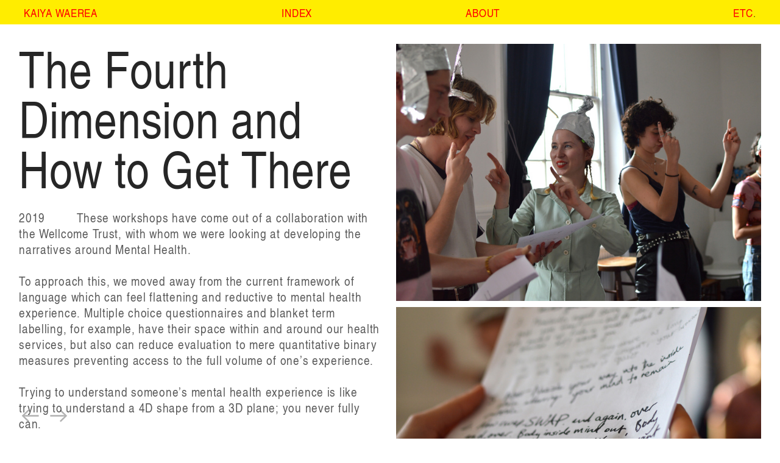

--- FILE ---
content_type: text/html; charset=UTF-8
request_url: https://kaiyawaerea.com/The-Fourth-Dimention-and-How-to-Get-There
body_size: 39247
content:
<!DOCTYPE html>
<!-- 

        Running on cargo.site

-->
<html lang="en" data-predefined-style="true" data-css-presets="true" data-css-preset data-typography-preset>
	<head>
<script>
				var __cargo_context__ = 'live';
				var __cargo_js_ver__ = 'c=2136176793';
				var __cargo_maint__ = false;
				
				
			</script>
					<meta http-equiv="X-UA-Compatible" content="IE=edge,chrome=1">
		<meta http-equiv="Content-Type" content="text/html; charset=utf-8">
		<meta name="viewport" content="initial-scale=1.0, maximum-scale=1.0, user-scalable=no">
		
			<meta name="robots" content="index,follow">
		<title>The Fourth Dimention and How to Get There — Kaiya Waerea</title>
		<meta name="description" content="The Fourth Dimension and How to Get There 2019         These workshops have come out of a collaboration with the Wellcome Trust, with...">
				<meta name="twitter:card" content="summary_large_image">
		<meta name="twitter:title" content="The Fourth Dimention and How to Get There — Kaiya Waerea">
		<meta name="twitter:description" content="The Fourth Dimension and How to Get There 2019         These workshops have come out of a collaboration with the Wellcome Trust, with...">
		<meta name="twitter:image" content="https://freight.cargo.site/w/1200/i/632cd055ed6d578e949d1484fb33d8e2255573255753b5af7e6eba8f9a85a08b/4d-workshop-details_Page_2.jpg">
		<meta property="og:locale" content="en_US">
		<meta property="og:title" content="The Fourth Dimention and How to Get There — Kaiya Waerea">
		<meta property="og:description" content="The Fourth Dimension and How to Get There 2019         These workshops have come out of a collaboration with the Wellcome Trust, with...">
		<meta property="og:url" content="https://kaiyawaerea.com/The-Fourth-Dimention-and-How-to-Get-There">
		<meta property="og:image" content="https://freight.cargo.site/w/1200/i/632cd055ed6d578e949d1484fb33d8e2255573255753b5af7e6eba8f9a85a08b/4d-workshop-details_Page_2.jpg">
		<meta property="og:type" content="website">

		<link rel="preconnect" href="https://static.cargo.site" crossorigin>
		<link rel="preconnect" href="https://freight.cargo.site" crossorigin>
				<link rel="preconnect" href="https://type.cargo.site" crossorigin>

		<!--<link rel="preload" href="https://static.cargo.site/assets/social/IconFont-Regular-0.9.3.woff2" as="font" type="font/woff" crossorigin>-->

		

		<link href="https://static.cargo.site/favicon/favicon.ico" rel="shortcut icon">
		<link href="https://kaiyawaerea.com/rss" rel="alternate" type="application/rss+xml" title="Kaiya Waerea feed">

		<link href="https://kaiyawaerea.com/stylesheet?c=2136176793&1649254016" id="member_stylesheet" rel="stylesheet" type="text/css" />
<style id="">@font-face{font-family:Icons;src:url(https://static.cargo.site/assets/social/IconFont-Regular-0.9.3.woff2);unicode-range:U+E000-E15C,U+F0000,U+FE0E}@font-face{font-family:Icons;src:url(https://static.cargo.site/assets/social/IconFont-Regular-0.9.3.woff2);font-weight:240;unicode-range:U+E000-E15C,U+F0000,U+FE0E}@font-face{font-family:Icons;src:url(https://static.cargo.site/assets/social/IconFont-Regular-0.9.3.woff2);unicode-range:U+E000-E15C,U+F0000,U+FE0E;font-weight:400}@font-face{font-family:Icons;src:url(https://static.cargo.site/assets/social/IconFont-Regular-0.9.3.woff2);unicode-range:U+E000-E15C,U+F0000,U+FE0E;font-weight:600}@font-face{font-family:Icons;src:url(https://static.cargo.site/assets/social/IconFont-Regular-0.9.3.woff2);unicode-range:U+E000-E15C,U+F0000,U+FE0E;font-weight:800}@font-face{font-family:Icons;src:url(https://static.cargo.site/assets/social/IconFont-Regular-0.9.3.woff2);unicode-range:U+E000-E15C,U+F0000,U+FE0E;font-style:italic}@font-face{font-family:Icons;src:url(https://static.cargo.site/assets/social/IconFont-Regular-0.9.3.woff2);unicode-range:U+E000-E15C,U+F0000,U+FE0E;font-weight:200;font-style:italic}@font-face{font-family:Icons;src:url(https://static.cargo.site/assets/social/IconFont-Regular-0.9.3.woff2);unicode-range:U+E000-E15C,U+F0000,U+FE0E;font-weight:400;font-style:italic}@font-face{font-family:Icons;src:url(https://static.cargo.site/assets/social/IconFont-Regular-0.9.3.woff2);unicode-range:U+E000-E15C,U+F0000,U+FE0E;font-weight:600;font-style:italic}@font-face{font-family:Icons;src:url(https://static.cargo.site/assets/social/IconFont-Regular-0.9.3.woff2);unicode-range:U+E000-E15C,U+F0000,U+FE0E;font-weight:800;font-style:italic}body.iconfont-loading,body.iconfont-loading *{color:transparent!important}body{-moz-osx-font-smoothing:grayscale;-webkit-font-smoothing:antialiased;-webkit-text-size-adjust:none}body.no-scroll{overflow:hidden}/*!
 * Content
 */.page{word-wrap:break-word}:focus{outline:0}.pointer-events-none{pointer-events:none}.pointer-events-auto{pointer-events:auto}.pointer-events-none .page_content .audio-player,.pointer-events-none .page_content .shop_product,.pointer-events-none .page_content a,.pointer-events-none .page_content audio,.pointer-events-none .page_content button,.pointer-events-none .page_content details,.pointer-events-none .page_content iframe,.pointer-events-none .page_content img,.pointer-events-none .page_content input,.pointer-events-none .page_content video{pointer-events:auto}.pointer-events-none .page_content *>a,.pointer-events-none .page_content>a{position:relative}s *{text-transform:inherit}#toolset{position:fixed;bottom:10px;right:10px;z-index:8}.mobile #toolset,.template_site_inframe #toolset{display:none}#toolset a{display:block;height:24px;width:24px;margin:0;padding:0;text-decoration:none;background:rgba(0,0,0,.2)}#toolset a:hover{background:rgba(0,0,0,.8)}[data-adminview] #toolset a,[data-adminview] #toolset_admin a{background:rgba(0,0,0,.04);pointer-events:none;cursor:default}#toolset_admin a:active{background:rgba(0,0,0,.7)}#toolset_admin a svg>*{transform:scale(1.1) translate(0,-.5px);transform-origin:50% 50%}#toolset_admin a svg{pointer-events:none;width:100%!important;height:auto!important}#following-container{overflow:auto;-webkit-overflow-scrolling:touch}#following-container iframe{height:100%;width:100%;position:absolute;top:0;left:0;right:0;bottom:0}:root{--following-width:-400px;--following-animation-duration:450ms}@keyframes following-open{0%{transform:translateX(0)}100%{transform:translateX(var(--following-width))}}@keyframes following-open-inverse{0%{transform:translateX(0)}100%{transform:translateX(calc(-1 * var(--following-width)))}}@keyframes following-close{0%{transform:translateX(var(--following-width))}100%{transform:translateX(0)}}@keyframes following-close-inverse{0%{transform:translateX(calc(-1 * var(--following-width)))}100%{transform:translateX(0)}}body.animate-left{animation:following-open var(--following-animation-duration);animation-fill-mode:both;animation-timing-function:cubic-bezier(.24,1,.29,1)}#following-container.animate-left{animation:following-close-inverse var(--following-animation-duration);animation-fill-mode:both;animation-timing-function:cubic-bezier(.24,1,.29,1)}#following-container.animate-left #following-frame{animation:following-close var(--following-animation-duration);animation-fill-mode:both;animation-timing-function:cubic-bezier(.24,1,.29,1)}body.animate-right{animation:following-close var(--following-animation-duration);animation-fill-mode:both;animation-timing-function:cubic-bezier(.24,1,.29,1)}#following-container.animate-right{animation:following-open-inverse var(--following-animation-duration);animation-fill-mode:both;animation-timing-function:cubic-bezier(.24,1,.29,1)}#following-container.animate-right #following-frame{animation:following-open var(--following-animation-duration);animation-fill-mode:both;animation-timing-function:cubic-bezier(.24,1,.29,1)}.slick-slider{position:relative;display:block;-moz-box-sizing:border-box;box-sizing:border-box;-webkit-user-select:none;-moz-user-select:none;-ms-user-select:none;user-select:none;-webkit-touch-callout:none;-khtml-user-select:none;-ms-touch-action:pan-y;touch-action:pan-y;-webkit-tap-highlight-color:transparent}.slick-list{position:relative;display:block;overflow:hidden;margin:0;padding:0}.slick-list:focus{outline:0}.slick-list.dragging{cursor:pointer;cursor:hand}.slick-slider .slick-list,.slick-slider .slick-track{transform:translate3d(0,0,0);will-change:transform}.slick-track{position:relative;top:0;left:0;display:block}.slick-track:after,.slick-track:before{display:table;content:'';width:1px;height:1px;margin-top:-1px;margin-left:-1px}.slick-track:after{clear:both}.slick-loading .slick-track{visibility:hidden}.slick-slide{display:none;float:left;height:100%;min-height:1px}[dir=rtl] .slick-slide{float:right}.content .slick-slide img{display:inline-block}.content .slick-slide img:not(.image-zoom){cursor:pointer}.content .scrub .slick-list,.content .scrub .slick-slide img:not(.image-zoom){cursor:ew-resize}body.slideshow-scrub-dragging *{cursor:ew-resize!important}.content .slick-slide img:not([src]),.content .slick-slide img[src='']{width:100%;height:auto}.slick-slide.slick-loading img{display:none}.slick-slide.dragging img{pointer-events:none}.slick-initialized .slick-slide{display:block}.slick-loading .slick-slide{visibility:hidden}.slick-vertical .slick-slide{display:block;height:auto;border:1px solid transparent}.slick-arrow.slick-hidden{display:none}.slick-arrow{position:absolute;z-index:9;width:0;top:0;height:100%;cursor:pointer;will-change:opacity;-webkit-transition:opacity 333ms cubic-bezier(.4,0,.22,1);transition:opacity 333ms cubic-bezier(.4,0,.22,1)}.slick-arrow.hidden{opacity:0}.slick-arrow svg{position:absolute;width:36px;height:36px;top:0;left:0;right:0;bottom:0;margin:auto;transform:translate(.25px,.25px)}.slick-arrow svg.right-arrow{transform:translate(.25px,.25px) scaleX(-1)}.slick-arrow svg:active{opacity:.75}.slick-arrow svg .arrow-shape{fill:none!important;stroke:#fff;stroke-linecap:square}.slick-arrow svg .arrow-outline{fill:none!important;stroke-width:2.5px;stroke:rgba(0,0,0,.6);stroke-linecap:square}.slick-arrow.slick-next{right:0;text-align:right}.slick-next svg,.wallpaper-navigation .slick-next svg{margin-right:10px}.mobile .slick-next svg{margin-right:10px}.slick-arrow.slick-prev{text-align:left}.slick-prev svg,.wallpaper-navigation .slick-prev svg{margin-left:10px}.mobile .slick-prev svg{margin-left:10px}.loading_animation{display:none;vertical-align:middle;z-index:15;line-height:0;pointer-events:none;border-radius:100%}.loading_animation.hidden{display:none}.loading_animation.pulsing{opacity:0;display:inline-block;animation-delay:.1s;-webkit-animation-delay:.1s;-moz-animation-delay:.1s;animation-duration:12s;animation-iteration-count:infinite;animation:fade-pulse-in .5s ease-in-out;-moz-animation:fade-pulse-in .5s ease-in-out;-webkit-animation:fade-pulse-in .5s ease-in-out;-webkit-animation-fill-mode:forwards;-moz-animation-fill-mode:forwards;animation-fill-mode:forwards}.loading_animation.pulsing.no-delay{animation-delay:0s;-webkit-animation-delay:0s;-moz-animation-delay:0s}.loading_animation div{border-radius:100%}.loading_animation div svg{max-width:100%;height:auto}.loading_animation div,.loading_animation div svg{width:20px;height:20px}.loading_animation.full-width svg{width:100%;height:auto}.loading_animation.full-width.big svg{width:100px;height:100px}.loading_animation div svg>*{fill:#ccc}.loading_animation div{-webkit-animation:spin-loading 12s ease-out;-webkit-animation-iteration-count:infinite;-moz-animation:spin-loading 12s ease-out;-moz-animation-iteration-count:infinite;animation:spin-loading 12s ease-out;animation-iteration-count:infinite}.loading_animation.hidden{display:none}[data-backdrop] .loading_animation{position:absolute;top:15px;left:15px;z-index:99}.loading_animation.position-absolute.middle{top:calc(50% - 10px);left:calc(50% - 10px)}.loading_animation.position-absolute.topleft{top:0;left:0}.loading_animation.position-absolute.middleright{top:calc(50% - 10px);right:1rem}.loading_animation.position-absolute.middleleft{top:calc(50% - 10px);left:1rem}.loading_animation.gray div svg>*{fill:#999}.loading_animation.gray-dark div svg>*{fill:#666}.loading_animation.gray-darker div svg>*{fill:#555}.loading_animation.gray-light div svg>*{fill:#ccc}.loading_animation.white div svg>*{fill:rgba(255,255,255,.85)}.loading_animation.blue div svg>*{fill:#698fff}.loading_animation.inline{display:inline-block;margin-bottom:.5ex}.loading_animation.inline.left{margin-right:.5ex}@-webkit-keyframes fade-pulse-in{0%{opacity:0}50%{opacity:.5}100%{opacity:1}}@-moz-keyframes fade-pulse-in{0%{opacity:0}50%{opacity:.5}100%{opacity:1}}@keyframes fade-pulse-in{0%{opacity:0}50%{opacity:.5}100%{opacity:1}}@-webkit-keyframes pulsate{0%{opacity:1}50%{opacity:0}100%{opacity:1}}@-moz-keyframes pulsate{0%{opacity:1}50%{opacity:0}100%{opacity:1}}@keyframes pulsate{0%{opacity:1}50%{opacity:0}100%{opacity:1}}@-webkit-keyframes spin-loading{0%{transform:rotate(0)}9%{transform:rotate(1050deg)}18%{transform:rotate(-1090deg)}20%{transform:rotate(-1080deg)}23%{transform:rotate(-1080deg)}28%{transform:rotate(-1095deg)}29%{transform:rotate(-1065deg)}34%{transform:rotate(-1080deg)}35%{transform:rotate(-1050deg)}40%{transform:rotate(-1065deg)}41%{transform:rotate(-1035deg)}44%{transform:rotate(-1035deg)}47%{transform:rotate(-2160deg)}50%{transform:rotate(-2160deg)}56%{transform:rotate(45deg)}60%{transform:rotate(45deg)}80%{transform:rotate(6120deg)}100%{transform:rotate(0)}}@keyframes spin-loading{0%{transform:rotate(0)}9%{transform:rotate(1050deg)}18%{transform:rotate(-1090deg)}20%{transform:rotate(-1080deg)}23%{transform:rotate(-1080deg)}28%{transform:rotate(-1095deg)}29%{transform:rotate(-1065deg)}34%{transform:rotate(-1080deg)}35%{transform:rotate(-1050deg)}40%{transform:rotate(-1065deg)}41%{transform:rotate(-1035deg)}44%{transform:rotate(-1035deg)}47%{transform:rotate(-2160deg)}50%{transform:rotate(-2160deg)}56%{transform:rotate(45deg)}60%{transform:rotate(45deg)}80%{transform:rotate(6120deg)}100%{transform:rotate(0)}}[grid-row]{align-items:flex-start;box-sizing:border-box;display:-webkit-box;display:-webkit-flex;display:-ms-flexbox;display:flex;-webkit-flex-wrap:wrap;-ms-flex-wrap:wrap;flex-wrap:wrap}[grid-col]{box-sizing:border-box}[grid-row] [grid-col].empty:after{content:"\0000A0";cursor:text}body.mobile[data-adminview=content-editproject] [grid-row] [grid-col].empty:after{display:none}[grid-col=auto]{-webkit-box-flex:1;-webkit-flex:1;-ms-flex:1;flex:1}[grid-col=x12]{width:100%}[grid-col=x11]{width:50%}[grid-col=x10]{width:33.33%}[grid-col=x9]{width:25%}[grid-col=x8]{width:20%}[grid-col=x7]{width:16.666666667%}[grid-col=x6]{width:14.285714286%}[grid-col=x5]{width:12.5%}[grid-col=x4]{width:11.111111111%}[grid-col=x3]{width:10%}[grid-col=x2]{width:9.090909091%}[grid-col=x1]{width:8.333333333%}[grid-col="1"]{width:8.33333%}[grid-col="2"]{width:16.66667%}[grid-col="3"]{width:25%}[grid-col="4"]{width:33.33333%}[grid-col="5"]{width:41.66667%}[grid-col="6"]{width:50%}[grid-col="7"]{width:58.33333%}[grid-col="8"]{width:66.66667%}[grid-col="9"]{width:75%}[grid-col="10"]{width:83.33333%}[grid-col="11"]{width:91.66667%}[grid-col="12"]{width:100%}body.mobile [grid-responsive] [grid-col]{width:100%;-webkit-box-flex:none;-webkit-flex:none;-ms-flex:none;flex:none}[data-ce-host=true][contenteditable=true] [grid-pad]{pointer-events:none}[data-ce-host=true][contenteditable=true] [grid-pad]>*{pointer-events:auto}[grid-pad="0"]{padding:0}[grid-pad="0.25"]{padding:.125rem}[grid-pad="0.5"]{padding:.25rem}[grid-pad="0.75"]{padding:.375rem}[grid-pad="1"]{padding:.5rem}[grid-pad="1.25"]{padding:.625rem}[grid-pad="1.5"]{padding:.75rem}[grid-pad="1.75"]{padding:.875rem}[grid-pad="2"]{padding:1rem}[grid-pad="2.5"]{padding:1.25rem}[grid-pad="3"]{padding:1.5rem}[grid-pad="3.5"]{padding:1.75rem}[grid-pad="4"]{padding:2rem}[grid-pad="5"]{padding:2.5rem}[grid-pad="6"]{padding:3rem}[grid-pad="7"]{padding:3.5rem}[grid-pad="8"]{padding:4rem}[grid-pad="9"]{padding:4.5rem}[grid-pad="10"]{padding:5rem}[grid-gutter="0"]{margin:0}[grid-gutter="0.5"]{margin:-.25rem}[grid-gutter="1"]{margin:-.5rem}[grid-gutter="1.5"]{margin:-.75rem}[grid-gutter="2"]{margin:-1rem}[grid-gutter="2.5"]{margin:-1.25rem}[grid-gutter="3"]{margin:-1.5rem}[grid-gutter="3.5"]{margin:-1.75rem}[grid-gutter="4"]{margin:-2rem}[grid-gutter="5"]{margin:-2.5rem}[grid-gutter="6"]{margin:-3rem}[grid-gutter="7"]{margin:-3.5rem}[grid-gutter="8"]{margin:-4rem}[grid-gutter="10"]{margin:-5rem}[grid-gutter="12"]{margin:-6rem}[grid-gutter="14"]{margin:-7rem}[grid-gutter="16"]{margin:-8rem}[grid-gutter="18"]{margin:-9rem}[grid-gutter="20"]{margin:-10rem}small{max-width:100%;text-decoration:inherit}img:not([src]),img[src='']{outline:1px solid rgba(177,177,177,.4);outline-offset:-1px;content:url([data-uri])}img.image-zoom{cursor:-webkit-zoom-in;cursor:-moz-zoom-in;cursor:zoom-in}#imprimatur{color:#333;font-size:10px;font-family:-apple-system,BlinkMacSystemFont,"Segoe UI",Roboto,Oxygen,Ubuntu,Cantarell,"Open Sans","Helvetica Neue",sans-serif,"Sans Serif",Icons;/*!System*/position:fixed;opacity:.3;right:-28px;bottom:160px;transform:rotate(270deg);-ms-transform:rotate(270deg);-webkit-transform:rotate(270deg);z-index:8;text-transform:uppercase;color:#999;opacity:.5;padding-bottom:2px;text-decoration:none}.mobile #imprimatur{display:none}bodycopy cargo-link a{font-family:-apple-system,BlinkMacSystemFont,"Segoe UI",Roboto,Oxygen,Ubuntu,Cantarell,"Open Sans","Helvetica Neue",sans-serif,"Sans Serif",Icons;/*!System*/font-size:12px;font-style:normal;font-weight:400;transform:rotate(270deg);text-decoration:none;position:fixed!important;right:-27px;bottom:100px;text-decoration:none;letter-spacing:normal;background:0 0;border:0;border-bottom:0;outline:0}/*! PhotoSwipe Default UI CSS by Dmitry Semenov | photoswipe.com | MIT license */.pswp--has_mouse .pswp__button--arrow--left,.pswp--has_mouse .pswp__button--arrow--right,.pswp__ui{visibility:visible}.pswp--minimal--dark .pswp__top-bar,.pswp__button{background:0 0}.pswp,.pswp__bg,.pswp__container,.pswp__img--placeholder,.pswp__zoom-wrap,.quick-view-navigation{-webkit-backface-visibility:hidden}.pswp__button{cursor:pointer;opacity:1;-webkit-appearance:none;transition:opacity .2s;-webkit-box-shadow:none;box-shadow:none}.pswp__button-close>svg{top:10px;right:10px;margin-left:auto}.pswp--touch .quick-view-navigation{display:none}.pswp__ui{-webkit-font-smoothing:auto;opacity:1;z-index:1550}.quick-view-navigation{will-change:opacity;-webkit-transition:opacity 333ms cubic-bezier(.4,0,.22,1);transition:opacity 333ms cubic-bezier(.4,0,.22,1)}.quick-view-navigation .pswp__group .pswp__button{pointer-events:auto}.pswp__button>svg{position:absolute;width:36px;height:36px}.quick-view-navigation .pswp__group:active svg{opacity:.75}.pswp__button svg .shape-shape{fill:#fff}.pswp__button svg .shape-outline{fill:#000}.pswp__button-prev>svg{top:0;bottom:0;left:10px;margin:auto}.pswp__button-next>svg{top:0;bottom:0;right:10px;margin:auto}.quick-view-navigation .pswp__group .pswp__button-prev{position:absolute;left:0;top:0;width:0;height:100%}.quick-view-navigation .pswp__group .pswp__button-next{position:absolute;right:0;top:0;width:0;height:100%}.quick-view-navigation .close-button,.quick-view-navigation .left-arrow,.quick-view-navigation .right-arrow{transform:translate(.25px,.25px)}.quick-view-navigation .right-arrow{transform:translate(.25px,.25px) scaleX(-1)}.pswp__button svg .shape-outline{fill:transparent!important;stroke:#000;stroke-width:2.5px;stroke-linecap:square}.pswp__button svg .shape-shape{fill:transparent!important;stroke:#fff;stroke-width:1.5px;stroke-linecap:square}.pswp__bg,.pswp__scroll-wrap,.pswp__zoom-wrap{width:100%;position:absolute}.quick-view-navigation .pswp__group .pswp__button-close{margin:0}.pswp__container,.pswp__item,.pswp__zoom-wrap{right:0;bottom:0;top:0;position:absolute;left:0}.pswp__ui--hidden .pswp__button{opacity:.001}.pswp__ui--hidden .pswp__button,.pswp__ui--hidden .pswp__button *{pointer-events:none}.pswp .pswp__ui.pswp__ui--displaynone{display:none}.pswp__element--disabled{display:none!important}/*! PhotoSwipe main CSS by Dmitry Semenov | photoswipe.com | MIT license */.pswp{position:fixed;display:none;height:100%;width:100%;top:0;left:0;right:0;bottom:0;margin:auto;-ms-touch-action:none;touch-action:none;z-index:9999999;-webkit-text-size-adjust:100%;line-height:initial;letter-spacing:initial;outline:0}.pswp img{max-width:none}.pswp--zoom-disabled .pswp__img{cursor:default!important}.pswp--animate_opacity{opacity:.001;will-change:opacity;-webkit-transition:opacity 333ms cubic-bezier(.4,0,.22,1);transition:opacity 333ms cubic-bezier(.4,0,.22,1)}.pswp--open{display:block}.pswp--zoom-allowed .pswp__img{cursor:-webkit-zoom-in;cursor:-moz-zoom-in;cursor:zoom-in}.pswp--zoomed-in .pswp__img{cursor:-webkit-grab;cursor:-moz-grab;cursor:grab}.pswp--dragging .pswp__img{cursor:-webkit-grabbing;cursor:-moz-grabbing;cursor:grabbing}.pswp__bg{left:0;top:0;height:100%;opacity:0;transform:translateZ(0);will-change:opacity}.pswp__scroll-wrap{left:0;top:0;height:100%}.pswp__container,.pswp__zoom-wrap{-ms-touch-action:none;touch-action:none}.pswp__container,.pswp__img{-webkit-user-select:none;-moz-user-select:none;-ms-user-select:none;user-select:none;-webkit-tap-highlight-color:transparent;-webkit-touch-callout:none}.pswp__zoom-wrap{-webkit-transform-origin:left top;-ms-transform-origin:left top;transform-origin:left top;-webkit-transition:-webkit-transform 222ms cubic-bezier(.4,0,.22,1);transition:transform 222ms cubic-bezier(.4,0,.22,1)}.pswp__bg{-webkit-transition:opacity 222ms cubic-bezier(.4,0,.22,1);transition:opacity 222ms cubic-bezier(.4,0,.22,1)}.pswp--animated-in .pswp__bg,.pswp--animated-in .pswp__zoom-wrap{-webkit-transition:none;transition:none}.pswp--hide-overflow .pswp__scroll-wrap,.pswp--hide-overflow.pswp{overflow:hidden}.pswp__img{position:absolute;width:auto;height:auto;top:0;left:0}.pswp__img--placeholder--blank{background:#222}.pswp--ie .pswp__img{width:100%!important;height:auto!important;left:0;top:0}.pswp__ui--idle{opacity:0}.pswp__error-msg{position:absolute;left:0;top:50%;width:100%;text-align:center;font-size:14px;line-height:16px;margin-top:-8px;color:#ccc}.pswp__error-msg a{color:#ccc;text-decoration:underline}.pswp__error-msg{font-family:-apple-system,BlinkMacSystemFont,"Segoe UI",Roboto,Oxygen,Ubuntu,Cantarell,"Open Sans","Helvetica Neue",sans-serif}.quick-view.mouse-down .iframe-item{pointer-events:none!important}.quick-view-caption-positioner{pointer-events:none;width:100%;height:100%}.quick-view-caption-wrapper{margin:auto;position:absolute;bottom:0;left:0;right:0}.quick-view-horizontal-align-left .quick-view-caption-wrapper{margin-left:0}.quick-view-horizontal-align-right .quick-view-caption-wrapper{margin-right:0}[data-quick-view-caption]{transition:.1s opacity ease-in-out;position:absolute;bottom:0;left:0;right:0}.quick-view-horizontal-align-left [data-quick-view-caption]{text-align:left}.quick-view-horizontal-align-right [data-quick-view-caption]{text-align:right}.quick-view-caption{transition:.1s opacity ease-in-out}.quick-view-caption>*{display:inline-block}.quick-view-caption *{pointer-events:auto}.quick-view-caption.hidden{opacity:0}.shop_product .dropdown_wrapper{flex:0 0 100%;position:relative}.shop_product select{appearance:none;-moz-appearance:none;-webkit-appearance:none;outline:0;-webkit-font-smoothing:antialiased;-moz-osx-font-smoothing:grayscale;cursor:pointer;border-radius:0;white-space:nowrap;overflow:hidden!important;text-overflow:ellipsis}.shop_product select.dropdown::-ms-expand{display:none}.shop_product a{cursor:pointer;border-bottom:none;text-decoration:none}.shop_product a.out-of-stock{pointer-events:none}body.audio-player-dragging *{cursor:ew-resize!important}.audio-player{display:inline-flex;flex:1 0 calc(100% - 2px);width:calc(100% - 2px)}.audio-player .button{height:100%;flex:0 0 3.3rem;display:flex}.audio-player .separator{left:3.3rem;height:100%}.audio-player .buffer{width:0%;height:100%;transition:left .3s linear,width .3s linear}.audio-player.seeking .buffer{transition:left 0s,width 0s}.audio-player.seeking{user-select:none;-webkit-user-select:none;cursor:ew-resize}.audio-player.seeking *{user-select:none;-webkit-user-select:none;cursor:ew-resize}.audio-player .bar{overflow:hidden;display:flex;justify-content:space-between;align-content:center;flex-grow:1}.audio-player .progress{width:0%;height:100%;transition:width .3s linear}.audio-player.seeking .progress{transition:width 0s}.audio-player .pause,.audio-player .play{cursor:pointer;height:100%}.audio-player .note-icon{margin:auto 0;order:2;flex:0 1 auto}.audio-player .title{white-space:nowrap;overflow:hidden;text-overflow:ellipsis;pointer-events:none;user-select:none;padding:.5rem 0 .5rem 1rem;margin:auto auto auto 0;flex:0 3 auto;min-width:0;width:100%}.audio-player .total-time{flex:0 1 auto;margin:auto 0}.audio-player .current-time,.audio-player .play-text{flex:0 1 auto;margin:auto 0}.audio-player .stream-anim{user-select:none;margin:auto auto auto 0}.audio-player .stream-anim span{display:inline-block}.audio-player .buffer,.audio-player .current-time,.audio-player .note-svg,.audio-player .play-text,.audio-player .separator,.audio-player .total-time{user-select:none;pointer-events:none}.audio-player .buffer,.audio-player .play-text,.audio-player .progress{position:absolute}.audio-player,.audio-player .bar,.audio-player .button,.audio-player .current-time,.audio-player .note-icon,.audio-player .pause,.audio-player .play,.audio-player .total-time{position:relative}body.mobile .audio-player,body.mobile .audio-player *{-webkit-touch-callout:none}#standalone-admin-frame{border:0;width:400px;position:absolute;right:0;top:0;height:100vh;z-index:99}body[standalone-admin=true] #standalone-admin-frame{transform:translate(0,0)}body[standalone-admin=true] .main_container{width:calc(100% - 400px)}body[standalone-admin=false] #standalone-admin-frame{transform:translate(100%,0)}body[standalone-admin=false] .main_container{width:100%}.toggle_standaloneAdmin{position:fixed;top:0;right:400px;height:40px;width:40px;z-index:999;cursor:pointer;background-color:rgba(0,0,0,.4)}.toggle_standaloneAdmin:active{opacity:.7}body[standalone-admin=false] .toggle_standaloneAdmin{right:0}.toggle_standaloneAdmin *{color:#fff;fill:#fff}.toggle_standaloneAdmin svg{padding:6px;width:100%;height:100%;opacity:.85}body[standalone-admin=false] .toggle_standaloneAdmin #close,body[standalone-admin=true] .toggle_standaloneAdmin #backdropsettings{display:none}.toggle_standaloneAdmin>div{width:100%;height:100%}#admin_toggle_button{position:fixed;top:50%;transform:translate(0,-50%);right:400px;height:36px;width:12px;z-index:999;cursor:pointer;background-color:rgba(0,0,0,.09);padding-left:2px;margin-right:5px}#admin_toggle_button .bar{content:'';background:rgba(0,0,0,.09);position:fixed;width:5px;bottom:0;top:0;z-index:10}#admin_toggle_button:active{background:rgba(0,0,0,.065)}#admin_toggle_button *{color:#fff;fill:#fff}#admin_toggle_button svg{padding:0;width:16px;height:36px;margin-left:1px;opacity:1}#admin_toggle_button svg *{fill:#fff;opacity:1}#admin_toggle_button[data-state=closed] .toggle_admin_close{display:none}#admin_toggle_button[data-state=closed],#admin_toggle_button[data-state=closed] .toggle_admin_open{width:20px;cursor:pointer;margin:0}#admin_toggle_button[data-state=closed] svg{margin-left:2px}#admin_toggle_button[data-state=open] .toggle_admin_open{display:none}select,select *{text-rendering:auto!important}b b{font-weight:inherit}*{-webkit-box-sizing:border-box;-moz-box-sizing:border-box;box-sizing:border-box}customhtml>*{position:relative;z-index:10}body,html{min-height:100vh;margin:0;padding:0}html{touch-action:manipulation;position:relative;background-color:#fff}.main_container{min-height:100vh;width:100%;overflow:hidden}.container{display:-webkit-box;display:-webkit-flex;display:-moz-box;display:-ms-flexbox;display:flex;-webkit-flex-wrap:wrap;-moz-flex-wrap:wrap;-ms-flex-wrap:wrap;flex-wrap:wrap;max-width:100%;width:100%;overflow:visible}.container{align-items:flex-start;-webkit-align-items:flex-start}.page{z-index:2}.page ul li>text-limit{display:block}.content,.content_container,.pinned{-webkit-flex:1 0 auto;-moz-flex:1 0 auto;-ms-flex:1 0 auto;flex:1 0 auto;max-width:100%}.content_container{width:100%}.content_container.full_height{min-height:100vh}.page_background{position:absolute;top:0;left:0;width:100%;height:100%}.page_container{position:relative;overflow:visible;width:100%}.backdrop{position:absolute;top:0;z-index:1;width:100%;height:100%;max-height:100vh}.backdrop>div{position:absolute;top:0;left:0;width:100%;height:100%;-webkit-backface-visibility:hidden;backface-visibility:hidden;transform:translate3d(0,0,0);contain:strict}[data-backdrop].backdrop>div[data-overflowing]{max-height:100vh;position:absolute;top:0;left:0}body.mobile [split-responsive]{display:flex;flex-direction:column}body.mobile [split-responsive] .container{width:100%;order:2}body.mobile [split-responsive] .backdrop{position:relative;height:50vh;width:100%;order:1}body.mobile [split-responsive] [data-auxiliary].backdrop{position:absolute;height:50vh;width:100%;order:1}.page{position:relative;z-index:2}img[data-align=left]{float:left}img[data-align=right]{float:right}[data-rotation]{transform-origin:center center}.content .page_content:not([contenteditable=true]) [data-draggable]{pointer-events:auto!important;backface-visibility:hidden}.preserve-3d{-moz-transform-style:preserve-3d;transform-style:preserve-3d}.content .page_content:not([contenteditable=true]) [data-draggable] iframe{pointer-events:none!important}.dragging-active iframe{pointer-events:none!important}.content .page_content:not([contenteditable=true]) [data-draggable]:active{opacity:1}.content .scroll-transition-fade{transition:transform 1s ease-in-out,opacity .8s ease-in-out}.content .scroll-transition-fade.below-viewport{opacity:0;transform:translateY(40px)}.mobile.full_width .page_container:not([split-layout]) .container_width{width:100%}[data-view=pinned_bottom] .bottom_pin_invisibility{visibility:hidden}.pinned{position:relative;width:100%}.pinned .page_container.accommodate:not(.fixed):not(.overlay){z-index:2}.pinned .page_container.overlay{position:absolute;z-index:4}.pinned .page_container.overlay.fixed{position:fixed}.pinned .page_container.overlay.fixed .page{max-height:100vh;-webkit-overflow-scrolling:touch}.pinned .page_container.overlay.fixed .page.allow-scroll{overflow-y:auto;overflow-x:hidden}.pinned .page_container.overlay.fixed .page.allow-scroll{align-items:flex-start;-webkit-align-items:flex-start}.pinned .page_container .page.allow-scroll::-webkit-scrollbar{width:0;background:0 0;display:none}.pinned.pinned_top .page_container.overlay{left:0;top:0}.pinned.pinned_bottom .page_container.overlay{left:0;bottom:0}div[data-container=set]:empty{margin-top:1px}.thumbnails{position:relative;z-index:1}[thumbnails=grid]{align-items:baseline}[thumbnails=justify] .thumbnail{box-sizing:content-box}[thumbnails][data-padding-zero] .thumbnail{margin-bottom:-1px}[thumbnails=montessori] .thumbnail{pointer-events:auto;position:absolute}[thumbnails] .thumbnail>a{display:block;text-decoration:none}[thumbnails=montessori]{height:0}[thumbnails][data-resizing],[thumbnails][data-resizing] *{cursor:nwse-resize}[thumbnails] .thumbnail .resize-handle{cursor:nwse-resize;width:26px;height:26px;padding:5px;position:absolute;opacity:.75;right:-1px;bottom:-1px;z-index:100}[thumbnails][data-resizing] .resize-handle{display:none}[thumbnails] .thumbnail .resize-handle svg{position:absolute;top:0;left:0}[thumbnails] .thumbnail .resize-handle:hover{opacity:1}[data-can-move].thumbnail .resize-handle svg .resize_path_outline{fill:#fff}[data-can-move].thumbnail .resize-handle svg .resize_path{fill:#000}[thumbnails=montessori] .thumbnail_sizer{height:0;width:100%;position:relative;padding-bottom:100%;pointer-events:none}[thumbnails] .thumbnail img{display:block;min-height:3px;margin-bottom:0}[thumbnails] .thumbnail img:not([src]),img[src=""]{margin:0!important;width:100%;min-height:3px;height:100%!important;position:absolute}[aspect-ratio="1x1"].thumb_image{height:0;padding-bottom:100%;overflow:hidden}[aspect-ratio="4x3"].thumb_image{height:0;padding-bottom:75%;overflow:hidden}[aspect-ratio="16x9"].thumb_image{height:0;padding-bottom:56.25%;overflow:hidden}[thumbnails] .thumb_image{width:100%;position:relative}[thumbnails][thumbnail-vertical-align=top]{align-items:flex-start}[thumbnails][thumbnail-vertical-align=middle]{align-items:center}[thumbnails][thumbnail-vertical-align=bottom]{align-items:baseline}[thumbnails][thumbnail-horizontal-align=left]{justify-content:flex-start}[thumbnails][thumbnail-horizontal-align=middle]{justify-content:center}[thumbnails][thumbnail-horizontal-align=right]{justify-content:flex-end}.thumb_image.default_image>svg{position:absolute;top:0;left:0;bottom:0;right:0;width:100%;height:100%}.thumb_image.default_image{outline:1px solid #ccc;outline-offset:-1px;position:relative}.mobile.full_width [data-view=Thumbnail] .thumbnails_width{width:100%}.content [data-draggable] a:active,.content [data-draggable] img:active{opacity:initial}.content .draggable-dragging{opacity:initial}[data-draggable].draggable_visible{visibility:visible}[data-draggable].draggable_hidden{visibility:hidden}.gallery_card [data-draggable],.marquee [data-draggable]{visibility:inherit}[data-draggable]{visibility:visible;background-color:rgba(0,0,0,.003)}#site_menu_panel_container .image-gallery:not(.initialized){height:0;padding-bottom:100%;min-height:initial}.image-gallery:not(.initialized){min-height:100vh;visibility:hidden;width:100%}.image-gallery .gallery_card img{display:block;width:100%;height:auto}.image-gallery .gallery_card{transform-origin:center}.image-gallery .gallery_card.dragging{opacity:.1;transform:initial!important}.image-gallery:not([image-gallery=slideshow]) .gallery_card iframe:only-child,.image-gallery:not([image-gallery=slideshow]) .gallery_card video:only-child{width:100%;height:100%;top:0;left:0;position:absolute}.image-gallery[image-gallery=slideshow] .gallery_card video[muted][autoplay]:not([controls]),.image-gallery[image-gallery=slideshow] .gallery_card video[muted][data-autoplay]:not([controls]){pointer-events:none}.image-gallery [image-gallery-pad="0"] video:only-child{object-fit:cover;height:calc(100% + 1px)}div.image-gallery>a,div.image-gallery>iframe,div.image-gallery>img,div.image-gallery>video{display:none}[image-gallery-row]{align-items:flex-start;box-sizing:border-box;display:-webkit-box;display:-webkit-flex;display:-ms-flexbox;display:flex;-webkit-flex-wrap:wrap;-ms-flex-wrap:wrap;flex-wrap:wrap}.image-gallery .gallery_card_image{width:100%;position:relative}[data-predefined-style=true] .image-gallery a.gallery_card{display:block;border:none}[image-gallery-col]{box-sizing:border-box}[image-gallery-col=x12]{width:100%}[image-gallery-col=x11]{width:50%}[image-gallery-col=x10]{width:33.33%}[image-gallery-col=x9]{width:25%}[image-gallery-col=x8]{width:20%}[image-gallery-col=x7]{width:16.666666667%}[image-gallery-col=x6]{width:14.285714286%}[image-gallery-col=x5]{width:12.5%}[image-gallery-col=x4]{width:11.111111111%}[image-gallery-col=x3]{width:10%}[image-gallery-col=x2]{width:9.090909091%}[image-gallery-col=x1]{width:8.333333333%}.content .page_content [image-gallery-pad].image-gallery{pointer-events:none}.content .page_content [image-gallery-pad].image-gallery .gallery_card_image>*,.content .page_content [image-gallery-pad].image-gallery .gallery_image_caption{pointer-events:auto}.content .page_content [image-gallery-pad="0"]{padding:0}.content .page_content [image-gallery-pad="0.25"]{padding:.125rem}.content .page_content [image-gallery-pad="0.5"]{padding:.25rem}.content .page_content [image-gallery-pad="0.75"]{padding:.375rem}.content .page_content [image-gallery-pad="1"]{padding:.5rem}.content .page_content [image-gallery-pad="1.25"]{padding:.625rem}.content .page_content [image-gallery-pad="1.5"]{padding:.75rem}.content .page_content [image-gallery-pad="1.75"]{padding:.875rem}.content .page_content [image-gallery-pad="2"]{padding:1rem}.content .page_content [image-gallery-pad="2.5"]{padding:1.25rem}.content .page_content [image-gallery-pad="3"]{padding:1.5rem}.content .page_content [image-gallery-pad="3.5"]{padding:1.75rem}.content .page_content [image-gallery-pad="4"]{padding:2rem}.content .page_content [image-gallery-pad="5"]{padding:2.5rem}.content .page_content [image-gallery-pad="6"]{padding:3rem}.content .page_content [image-gallery-pad="7"]{padding:3.5rem}.content .page_content [image-gallery-pad="8"]{padding:4rem}.content .page_content [image-gallery-pad="9"]{padding:4.5rem}.content .page_content [image-gallery-pad="10"]{padding:5rem}.content .page_content [image-gallery-gutter="0"]{margin:0}.content .page_content [image-gallery-gutter="0.5"]{margin:-.25rem}.content .page_content [image-gallery-gutter="1"]{margin:-.5rem}.content .page_content [image-gallery-gutter="1.5"]{margin:-.75rem}.content .page_content [image-gallery-gutter="2"]{margin:-1rem}.content .page_content [image-gallery-gutter="2.5"]{margin:-1.25rem}.content .page_content [image-gallery-gutter="3"]{margin:-1.5rem}.content .page_content [image-gallery-gutter="3.5"]{margin:-1.75rem}.content .page_content [image-gallery-gutter="4"]{margin:-2rem}.content .page_content [image-gallery-gutter="5"]{margin:-2.5rem}.content .page_content [image-gallery-gutter="6"]{margin:-3rem}.content .page_content [image-gallery-gutter="7"]{margin:-3.5rem}.content .page_content [image-gallery-gutter="8"]{margin:-4rem}.content .page_content [image-gallery-gutter="10"]{margin:-5rem}.content .page_content [image-gallery-gutter="12"]{margin:-6rem}.content .page_content [image-gallery-gutter="14"]{margin:-7rem}.content .page_content [image-gallery-gutter="16"]{margin:-8rem}.content .page_content [image-gallery-gutter="18"]{margin:-9rem}.content .page_content [image-gallery-gutter="20"]{margin:-10rem}[image-gallery=slideshow]:not(.initialized)>*{min-height:1px;opacity:0;min-width:100%}[image-gallery=slideshow][data-constrained-by=height] [image-gallery-vertical-align].slick-track{align-items:flex-start}[image-gallery=slideshow] img.image-zoom:active{opacity:initial}[image-gallery=slideshow].slick-initialized .gallery_card{pointer-events:none}[image-gallery=slideshow].slick-initialized .gallery_card.slick-current{pointer-events:auto}[image-gallery=slideshow] .gallery_card:not(.has_caption){line-height:0}.content .page_content [image-gallery=slideshow].image-gallery>*{pointer-events:auto}.content [image-gallery=slideshow].image-gallery.slick-initialized .gallery_card{overflow:hidden;margin:0;display:flex;flex-flow:row wrap;flex-shrink:0}.content [image-gallery=slideshow].image-gallery.slick-initialized .gallery_card.slick-current{overflow:visible}[image-gallery=slideshow] .gallery_image_caption{opacity:1;transition:opacity .3s;-webkit-transition:opacity .3s;width:100%;margin-left:auto;margin-right:auto;clear:both}[image-gallery-horizontal-align=left] .gallery_image_caption{text-align:left}[image-gallery-horizontal-align=middle] .gallery_image_caption{text-align:center}[image-gallery-horizontal-align=right] .gallery_image_caption{text-align:right}[image-gallery=slideshow][data-slideshow-in-transition] .gallery_image_caption{opacity:0;transition:opacity .3s;-webkit-transition:opacity .3s}[image-gallery=slideshow] .gallery_card_image{width:initial;margin:0;display:inline-block}[image-gallery=slideshow] .gallery_card img{margin:0;display:block}[image-gallery=slideshow][data-exploded]{align-items:flex-start;box-sizing:border-box;display:-webkit-box;display:-webkit-flex;display:-ms-flexbox;display:flex;-webkit-flex-wrap:wrap;-ms-flex-wrap:wrap;flex-wrap:wrap;justify-content:flex-start;align-content:flex-start}[image-gallery=slideshow][data-exploded] .gallery_card{padding:1rem;width:16.666%}[image-gallery=slideshow][data-exploded] .gallery_card_image{height:0;display:block;width:100%}[image-gallery=grid]{align-items:baseline}[image-gallery=grid] .gallery_card.has_caption .gallery_card_image{display:block}[image-gallery=grid] [image-gallery-pad="0"].gallery_card{margin-bottom:-1px}[image-gallery=grid] .gallery_card img{margin:0}[image-gallery=columns] .gallery_card img{margin:0}[image-gallery=justify]{align-items:flex-start}[image-gallery=justify] .gallery_card img{margin:0}[image-gallery=montessori][image-gallery-row]{display:block}[image-gallery=montessori] a.gallery_card,[image-gallery=montessori] div.gallery_card{position:absolute;pointer-events:auto}[image-gallery=montessori][data-can-move] .gallery_card,[image-gallery=montessori][data-can-move] .gallery_card .gallery_card_image,[image-gallery=montessori][data-can-move] .gallery_card .gallery_card_image>*{cursor:move}[image-gallery=montessori]{position:relative;height:0}[image-gallery=freeform] .gallery_card{position:relative}[image-gallery=freeform] [image-gallery-pad="0"].gallery_card{margin-bottom:-1px}[image-gallery-vertical-align]{display:flex;flex-flow:row wrap}[image-gallery-vertical-align].slick-track{display:flex;flex-flow:row nowrap}.image-gallery .slick-list{margin-bottom:-.3px}[image-gallery-vertical-align=top]{align-content:flex-start;align-items:flex-start}[image-gallery-vertical-align=middle]{align-items:center;align-content:center}[image-gallery-vertical-align=bottom]{align-content:flex-end;align-items:flex-end}[image-gallery-horizontal-align=left]{justify-content:flex-start}[image-gallery-horizontal-align=middle]{justify-content:center}[image-gallery-horizontal-align=right]{justify-content:flex-end}.image-gallery[data-resizing],.image-gallery[data-resizing] *{cursor:nwse-resize!important}.image-gallery .gallery_card .resize-handle,.image-gallery .gallery_card .resize-handle *{cursor:nwse-resize!important}.image-gallery .gallery_card .resize-handle{width:26px;height:26px;padding:5px;position:absolute;opacity:.75;right:-1px;bottom:-1px;z-index:10}.image-gallery[data-resizing] .resize-handle{display:none}.image-gallery .gallery_card .resize-handle svg{cursor:nwse-resize!important;position:absolute;top:0;left:0}.image-gallery .gallery_card .resize-handle:hover{opacity:1}[data-can-move].gallery_card .resize-handle svg .resize_path_outline{fill:#fff}[data-can-move].gallery_card .resize-handle svg .resize_path{fill:#000}[image-gallery=montessori] .thumbnail_sizer{height:0;width:100%;position:relative;padding-bottom:100%;pointer-events:none}#site_menu_button{display:block;text-decoration:none;pointer-events:auto;z-index:9;vertical-align:top;cursor:pointer;box-sizing:content-box;font-family:Icons}#site_menu_button.custom_icon{padding:0;line-height:0}#site_menu_button.custom_icon img{width:100%;height:auto}#site_menu_wrapper.disabled #site_menu_button{display:none}#site_menu_wrapper.mobile_only #site_menu_button{display:none}body.mobile #site_menu_wrapper.mobile_only:not(.disabled) #site_menu_button:not(.active){display:block}#site_menu_panel_container[data-type=cargo_menu] #site_menu_panel{display:block;position:fixed;top:0;right:0;bottom:0;left:0;z-index:10;cursor:default}.site_menu{pointer-events:auto;position:absolute;z-index:11;top:0;bottom:0;line-height:0;max-width:400px;min-width:300px;font-size:20px;text-align:left;background:rgba(20,20,20,.95);padding:20px 30px 90px 30px;overflow-y:auto;overflow-x:hidden;display:-webkit-box;display:-webkit-flex;display:-ms-flexbox;display:flex;-webkit-box-orient:vertical;-webkit-box-direction:normal;-webkit-flex-direction:column;-ms-flex-direction:column;flex-direction:column;-webkit-box-pack:start;-webkit-justify-content:flex-start;-ms-flex-pack:start;justify-content:flex-start}body.mobile #site_menu_wrapper .site_menu{-webkit-overflow-scrolling:touch;min-width:auto;max-width:100%;width:100%;padding:20px}#site_menu_wrapper[data-sitemenu-position=bottom-left] #site_menu,#site_menu_wrapper[data-sitemenu-position=top-left] #site_menu{left:0}#site_menu_wrapper[data-sitemenu-position=bottom-right] #site_menu,#site_menu_wrapper[data-sitemenu-position=top-right] #site_menu{right:0}#site_menu_wrapper[data-type=page] .site_menu{right:0;left:0;width:100%;padding:0;margin:0;background:0 0}.site_menu_wrapper.open .site_menu{display:block}.site_menu div{display:block}.site_menu a{text-decoration:none;display:inline-block;color:rgba(255,255,255,.75);max-width:100%;overflow:hidden;white-space:nowrap;text-overflow:ellipsis;line-height:1.4}.site_menu div a.active{color:rgba(255,255,255,.4)}.site_menu div.set-link>a{font-weight:700}.site_menu div.hidden{display:none}.site_menu .close{display:block;position:absolute;top:0;right:10px;font-size:60px;line-height:50px;font-weight:200;color:rgba(255,255,255,.4);cursor:pointer;user-select:none}#site_menu_panel_container .page_container{position:relative;overflow:hidden;background:0 0;z-index:2}#site_menu_panel_container .site_menu_page_wrapper{position:fixed;top:0;left:0;overflow-y:auto;-webkit-overflow-scrolling:touch;height:100%;width:100%;z-index:100}#site_menu_panel_container .site_menu_page_wrapper .backdrop{pointer-events:none}#site_menu_panel_container #site_menu_page_overlay{position:fixed;top:0;right:0;bottom:0;left:0;cursor:default;z-index:1}#shop_button{display:block;text-decoration:none;pointer-events:auto;z-index:9;vertical-align:top;cursor:pointer;box-sizing:content-box;font-family:Icons}#shop_button.custom_icon{padding:0;line-height:0}#shop_button.custom_icon img{width:100%;height:auto}#shop_button.disabled{display:none}.loading[data-loading]{display:none;position:fixed;bottom:8px;left:8px;z-index:100}.new_site_button_wrapper{font-size:1.8rem;font-weight:400;color:rgba(0,0,0,.85);font-family:-apple-system,BlinkMacSystemFont,'Segoe UI',Roboto,Oxygen,Ubuntu,Cantarell,'Open Sans','Helvetica Neue',sans-serif,'Sans Serif',Icons;font-style:normal;line-height:1.4;color:#fff;position:fixed;bottom:0;right:0;z-index:999}body.template_site #toolset{display:none!important}body.mobile .new_site_button{display:none}.new_site_button{display:flex;height:44px;cursor:pointer}.new_site_button .plus{width:44px;height:100%}.new_site_button .plus svg{width:100%;height:100%}.new_site_button .plus svg line{stroke:#000;stroke-width:2px}.new_site_button .plus:after,.new_site_button .plus:before{content:'';width:30px;height:2px}.new_site_button .text{background:#0fce83;display:none;padding:7.5px 15px 7.5px 15px;height:100%;font-size:20px;color:#222}.new_site_button:active{opacity:.8}.new_site_button.show_full .text{display:block}.new_site_button.show_full .plus{display:none}html:not(.admin-wrapper) .template_site #confirm_modal [data-progress] .progress-indicator:after{content:'Generating Site...';padding:7.5px 15px;right:-200px;color:#000}bodycopy svg.marker-overlay,bodycopy svg.marker-overlay *{transform-origin:0 0;-webkit-transform-origin:0 0;box-sizing:initial}bodycopy svg#svgroot{box-sizing:initial}bodycopy svg.marker-overlay{padding:inherit;position:absolute;left:0;top:0;width:100%;height:100%;min-height:1px;overflow:visible;pointer-events:none;z-index:999}bodycopy svg.marker-overlay *{pointer-events:initial}bodycopy svg.marker-overlay text{letter-spacing:initial}bodycopy svg.marker-overlay a{cursor:pointer}.marquee:not(.torn-down){overflow:hidden;width:100%;position:relative;padding-bottom:.25em;padding-top:.25em;margin-bottom:-.25em;margin-top:-.25em;contain:layout}.marquee .marquee_contents{will-change:transform;display:flex;flex-direction:column}.marquee[behavior][direction].torn-down{white-space:normal}.marquee[behavior=bounce] .marquee_contents{display:block;float:left;clear:both}.marquee[behavior=bounce] .marquee_inner{display:block}.marquee[behavior=bounce][direction=vertical] .marquee_contents{width:100%}.marquee[behavior=bounce][direction=diagonal] .marquee_inner:last-child,.marquee[behavior=bounce][direction=vertical] .marquee_inner:last-child{position:relative;visibility:hidden}.marquee[behavior=bounce][direction=horizontal],.marquee[behavior=scroll][direction=horizontal]{white-space:pre}.marquee[behavior=scroll][direction=horizontal] .marquee_contents{display:inline-flex;white-space:nowrap;min-width:100%}.marquee[behavior=scroll][direction=horizontal] .marquee_inner{min-width:100%}.marquee[behavior=scroll] .marquee_inner:first-child{will-change:transform;position:absolute;width:100%;top:0;left:0}.cycle{display:none}</style>
<script type="text/json" data-set="defaults" >{"current_offset":0,"current_page":1,"cargo_url":"kaiyawaerea","is_domain":true,"is_mobile":false,"is_tablet":false,"is_phone":false,"api_path":"https:\/\/kaiyawaerea.com\/_api","is_editor":false,"is_template":false,"is_direct_link":true,"direct_link_pid":27506785}</script>
<script type="text/json" data-set="DisplayOptions" >{"user_id":1590520,"pagination_count":24,"title_in_project":true,"disable_project_scroll":false,"learning_cargo_seen":true,"resource_url":null,"use_sets":null,"sets_are_clickable":null,"set_links_position":null,"sticky_pages":null,"total_projects":0,"slideshow_responsive":false,"slideshow_thumbnails_header":true,"layout_options":{"content_position":"center_cover","content_width":"100","content_margin":"5","main_margin":"3","text_alignment":"text_left","vertical_position":"vertical_top","bgcolor":"#fff","WebFontConfig":{"cargo":{"families":{"TeX Gyre Heros Condensed":{"variants":["n4","i4","n7","i7"]}}},"system":{"families":{"Times New Roman":{"variants":["n4","i4","n7","i7"]},"-apple-system":{"variants":["n4"]}}}},"links_orientation":"links_horizontal","viewport_size":"phone","mobile_zoom":"21","mobile_view":"desktop","mobile_padding":"-6","mobile_formatting":false,"width_unit":"rem","text_width":"66","is_feed":false,"limit_vertical_images":false,"image_zoom":true,"mobile_images_full_width":true,"responsive_columns":"1","responsive_thumbnails_padding":"0.7","enable_sitemenu":false,"sitemenu_mobileonly":false,"menu_position":"top-left","sitemenu_option":"cargo_menu","responsive_row_height":"75","advanced_padding_enabled":false,"main_margin_top":"3","main_margin_right":"3","main_margin_bottom":"3","main_margin_left":"3","mobile_pages_full_width":true,"scroll_transition":false,"image_full_zoom":false,"quick_view_height":"100","quick_view_width":"100","quick_view_alignment":"quick_view_center_center","advanced_quick_view_padding_enabled":false,"quick_view_padding":"2.5","quick_view_padding_top":"2.5","quick_view_padding_bottom":"2.5","quick_view_padding_left":"2.5","quick_view_padding_right":"2.5","quick_content_alignment":"quick_content_center_center","close_quick_view_on_scroll":true,"show_quick_view_ui":true,"quick_view_bgcolor":"rgba(0, 0, 0, 0.95)","quick_view_caption":false},"element_sort":{"no-group":[{"name":"Navigation","isActive":true},{"name":"Header Text","isActive":true},{"name":"Content","isActive":true},{"name":"Header Image","isActive":false}]},"site_menu_options":{"display_type":"page","enable":true,"mobile_only":true,"position":"top-right","single_page_id":27502268,"icon":"\ue131","show_homepage":true,"single_page_url":"Menu","custom_icon":false},"ecommerce_options":{"enable_ecommerce_button":false,"shop_button_position":"top-right","shop_icon":"text","custom_icon":false,"shop_icon_text":"CART &lt;(#)&gt;","icon":"","enable_geofencing":false,"enabled_countries":["AF","AX","AL","DZ","AS","AD","AO","AI","AQ","AG","AR","AM","AW","AU","AT","AZ","BS","BH","BD","BB","BY","BE","BZ","BJ","BM","BT","BO","BQ","BA","BW","BV","BR","IO","BN","BG","BF","BI","KH","CM","CA","CV","KY","CF","TD","CL","CN","CX","CC","CO","KM","CG","CD","CK","CR","CI","HR","CU","CW","CY","CZ","DK","DJ","DM","DO","EC","EG","SV","GQ","ER","EE","ET","FK","FO","FJ","FI","FR","GF","PF","TF","GA","GM","GE","DE","GH","GI","GR","GL","GD","GP","GU","GT","GG","GN","GW","GY","HT","HM","VA","HN","HK","HU","IS","IN","ID","IR","IQ","IE","IM","IL","IT","JM","JP","JE","JO","KZ","KE","KI","KP","KR","KW","KG","LA","LV","LB","LS","LR","LY","LI","LT","LU","MO","MK","MG","MW","MY","MV","ML","MT","MH","MQ","MR","MU","YT","MX","FM","MD","MC","MN","ME","MS","MA","MZ","MM","NA","NR","NP","NL","NC","NZ","NI","NE","NG","NU","NF","MP","NO","OM","PK","PW","PS","PA","PG","PY","PE","PH","PN","PL","PT","PR","QA","RE","RO","RU","RW","BL","SH","KN","LC","MF","PM","VC","WS","SM","ST","SA","SN","RS","SC","SL","SG","SX","SK","SI","SB","SO","ZA","GS","SS","ES","LK","SD","SR","SJ","SZ","SE","CH","SY","TW","TJ","TZ","TH","TL","TG","TK","TO","TT","TN","TR","TM","TC","TV","UG","UA","AE","GB","US","UM","UY","UZ","VU","VE","VN","VG","VI","WF","EH","YE","ZM","ZW"]}}</script>
<script type="text/json" data-set="Site" >{"id":"1590520","direct_link":"https:\/\/kaiyawaerea.com","display_url":"kaiyawaerea.com","site_url":"kaiyawaerea","account_shop_id":null,"has_ecommerce":false,"has_shop":false,"ecommerce_key_public":null,"cargo_spark_button":false,"following_url":null,"website_title":"Kaiya Waerea","meta_tags":"","meta_description":"","meta_head":"","homepage_id":"27502256","css_url":"https:\/\/kaiyawaerea.com\/stylesheet","rss_url":"https:\/\/kaiyawaerea.com\/rss","js_url":"\/_jsapps\/design\/design.js","favicon_url":"https:\/\/static.cargo.site\/favicon\/favicon.ico","home_url":"https:\/\/cargo.site","auth_url":"https:\/\/cargo.site","profile_url":null,"profile_width":0,"profile_height":0,"social_image_url":null,"social_width":0,"social_height":0,"social_description":"Cargo","social_has_image":false,"social_has_description":false,"site_menu_icon":null,"site_menu_has_image":false,"custom_html":"<customhtml><\/customhtml>","filter":null,"is_editor":false,"use_hi_res":false,"hiq":null,"progenitor_site":"northernhair","files":{"A5-Booklet_Access-Questions_with-QR-code-.pdf":"https:\/\/files.cargocollective.com\/c1590520\/A5-Booklet_Access-Questions_with-QR-code-.pdf?1711822916"},"resource_url":"kaiyawaerea.com\/_api\/v0\/site\/1590520"}</script>
<script type="text/json" data-set="ScaffoldingData" >{"id":0,"title":"Kaiya Waerea","project_url":0,"set_id":0,"is_homepage":false,"pin":false,"is_set":true,"in_nav":false,"stack":false,"sort":0,"index":0,"page_count":2,"pin_position":null,"thumbnail_options":null,"pages":[{"id":27502254,"site_id":1590520,"project_url":"Top-Nav","direct_link":"https:\/\/kaiyawaerea.com\/Top-Nav","type":"page","title":"Top Nav","title_no_html":"Top Nav","tags":"","display":false,"pin":true,"pin_options":{"position":"top","overlay":true,"accommodate":true,"exclude_mobile":true,"fixed":true},"in_nav":false,"is_homepage":false,"backdrop_enabled":false,"is_set":false,"stack":false,"excerpt":"KAIYA WAEREA\n\tINDEX\n\tABOUT\n\tETC.","content":"<div grid-row=\"\" grid-pad=\"2\" grid-gutter=\"4\">\n\t<div grid-col=\"x9\" grid-pad=\"2\"><font color=\"#808080\"><span style=\"font-size: 18.6624px;\"><a href=\"Home-Set\" rel=\"history\">KAIYA WAEREA<\/a><\/span><\/font><\/div>\n\t<div grid-col=\"x9\" grid-pad=\"2\" class=\"\"><font color=\"#808080\"><div style=\"text-align: center\"><span style=\"font-size: 18.6624px;\"><span><a href=\"Work-Index\" rel=\"history\">INDEX<\/a><\/span><\/span><\/div><\/font><\/div>\n\t<div grid-col=\"x9\" grid-pad=\"2\" class=\"\"><font color=\"#808080\"><div style=\"text-align: center\"><span style=\"font-size: 18.6624px;\"><span><a href=\"About\" rel=\"history\">ABOUT<\/a><\/span><\/span><\/div><\/font><\/div>\n\t<div grid-col=\"x9\" grid-pad=\"2\" class=\"\"><div style=\"text-align: right\"><span style=\"font-size: 18.6624px;\"><a href=\"http:\/\/www.instagram.com\/kaiyawaerea\/\" target=\"_blank\">ETC<\/a>.<\/span><\/div><\/div>\n<\/div>","content_no_html":"\n\tKAIYA WAEREA\n\tINDEX\n\tABOUT\n\tETC.\n","content_partial_html":"\n\t<span style=\"font-size: 18.6624px;\"><a href=\"Home-Set\" rel=\"history\">KAIYA WAEREA<\/a><\/span>\n\t<span style=\"font-size: 18.6624px;\"><span><a href=\"Work-Index\" rel=\"history\">INDEX<\/a><\/span><\/span>\n\t<span style=\"font-size: 18.6624px;\"><span><a href=\"About\" rel=\"history\">ABOUT<\/a><\/span><\/span>\n\t<span style=\"font-size: 18.6624px;\"><a href=\"http:\/\/www.instagram.com\/kaiyawaerea\/\" target=\"_blank\">ETC<\/a>.<\/span>\n","thumb":"","thumb_meta":null,"thumb_is_visible":false,"sort":0,"index":0,"set_id":0,"page_options":{"using_local_css":true,"local_css":"[local-style=\"27502254\"] .container_width {\n\twidth: 95% \/*!variable_defaults*\/;\n}\n\n[local-style=\"27502254\"] body {\n\tbackground-color: initial \/*!variable_defaults*\/;\n}\n\n[local-style=\"27502254\"] .backdrop {\n}\n\n[local-style=\"27502254\"] .page {\n}\n\n[local-style=\"27502254\"] .page_background {\n\tbackground-color: #ffed00 \/*!page_container_bgcolor*\/;\n}\n\n[local-style=\"27502254\"] .content_padding {\n\tpadding-top: 0.7rem \/*!main_margin*\/;\n\tpadding-bottom: 0.7rem \/*!main_margin*\/;\n\tpadding-left: 0.7rem \/*!main_margin*\/;\n\tpadding-right: 0.7rem \/*!main_margin*\/;\n}\n\n[data-predefined-style=\"true\"] [local-style=\"27502254\"] bodycopy {\n}\n\n[data-predefined-style=\"true\"] [local-style=\"27502254\"] bodycopy a {\n}\n\n[data-predefined-style=\"true\"] [local-style=\"27502254\"] bodycopy a:hover {\n}\n\n[data-predefined-style=\"true\"] [local-style=\"27502254\"] h1 {\n}\n\n[data-predefined-style=\"true\"] [local-style=\"27502254\"] h1 a {\n}\n\n[data-predefined-style=\"true\"] [local-style=\"27502254\"] h1 a:hover {\n}\n\n[data-predefined-style=\"true\"] [local-style=\"27502254\"] h2 {\n}\n\n[data-predefined-style=\"true\"] [local-style=\"27502254\"] h2 a {\n}\n\n[data-predefined-style=\"true\"] [local-style=\"27502254\"] h2 a:hover {\n}\n\n[data-predefined-style=\"true\"] [local-style=\"27502254\"] small {\n}\n\n[data-predefined-style=\"true\"] [local-style=\"27502254\"] small a {\n}\n\n[data-predefined-style=\"true\"] [local-style=\"27502254\"] small a:hover {\n}","local_layout_options":{"split_layout":false,"split_responsive":false,"content_width":"95","full_height":false,"main_margin":"0.7","advanced_padding_enabled":false,"main_margin_top":"0.7","main_margin_right":"0.7","main_margin_bottom":"0.7","main_margin_left":"0.7","page_container_bgcolor":"#ffed00","show_local_thumbs":false,"page_bgcolor":""},"pin_options":{"position":"top","overlay":true,"accommodate":true,"exclude_mobile":true,"fixed":true}},"set_open":false,"images":[],"backdrop":null},{"id":27502255,"site_id":1590520,"project_url":"Footer","direct_link":"https:\/\/kaiyawaerea.com\/Footer","type":"page","title":"Footer","title_no_html":"Footer","tags":"","display":false,"pin":true,"pin_options":{"position":"bottom","overlay":true,"fixed":true,"accommodate":true,"exclude_mobile":true},"in_nav":false,"is_homepage":false,"backdrop_enabled":false,"is_set":false,"stack":false,"excerpt":"","content":"","content_no_html":"","content_partial_html":"","thumb":"","thumb_meta":null,"thumb_is_visible":false,"sort":1,"index":0,"set_id":0,"page_options":{"using_local_css":true,"local_css":"[local-style=\"27502255\"] .container_width {\n\twidth: 50% \/*!variable_defaults*\/;\n}\n\n[local-style=\"27502255\"] body {\n}\n\n[local-style=\"27502255\"] .backdrop {\n\twidth: 100% \/*!background_cover*\/;\n}\n\n[local-style=\"27502255\"] .page {\n\tbackground-color: #ffed00 \/*!page_bgcolor*\/;\n}\n\n[local-style=\"27502255\"] .page_background {\n\tbackground-color: initial \/*!page_container_bgcolor*\/;\n}\n\n[local-style=\"27502255\"] .content_padding {\n\tpadding-top: 0.5rem \/*!main_margin*\/;\n\tpadding-bottom: 0.9rem \/*!main_margin*\/;\n\tpadding-left: 1rem \/*!main_margin*\/;\n\tpadding-right: 1rem \/*!main_margin*\/;\n}\n\n[data-predefined-style=\"true\"] [local-style=\"27502255\"] bodycopy {\n}\n\n[data-predefined-style=\"true\"] [local-style=\"27502255\"] bodycopy a {\n}\n\n[data-predefined-style=\"true\"] [local-style=\"27502255\"] bodycopy a:hover {\n}\n\n[data-predefined-style=\"true\"] [local-style=\"27502255\"] h1 {\n}\n\n[data-predefined-style=\"true\"] [local-style=\"27502255\"] h1 a {\n}\n\n[data-predefined-style=\"true\"] [local-style=\"27502255\"] h1 a:hover {\n}\n\n[data-predefined-style=\"true\"] [local-style=\"27502255\"] h2 {\n}\n\n[data-predefined-style=\"true\"] [local-style=\"27502255\"] h2 a {\n}\n\n[data-predefined-style=\"true\"] [local-style=\"27502255\"] h2 a:hover {\n}\n\n[data-predefined-style=\"true\"] [local-style=\"27502255\"] small {\n}\n\n[data-predefined-style=\"true\"] [local-style=\"27502255\"] small a {\n}\n\n[data-predefined-style=\"true\"] [local-style=\"27502255\"] small a:hover {\n}\n\n[local-style=\"27502255\"] .container {\n\ttext-align: center \/*!text_center*\/;\n}","local_layout_options":{"split_layout":false,"split_responsive":false,"full_height":false,"advanced_padding_enabled":true,"page_container_bgcolor":"","show_local_thumbs":false,"page_bgcolor":"#ffed00","text_alignment":"text_center","content_width":"50","main_margin":"1","main_margin_top":"0.5","main_margin_right":"1","main_margin_bottom":"0.9","main_margin_left":"1"},"pin_options":{"position":"bottom","overlay":true,"fixed":true,"accommodate":true,"exclude_mobile":true}},"set_open":false,"images":[],"backdrop":null},{"id":27502256,"title":"Home Set","project_url":"Home-Set","set_id":0,"is_homepage":true,"pin":false,"is_set":true,"in_nav":false,"stack":true,"sort":2,"index":0,"page_count":0,"pin_position":null,"thumbnail_options":null,"pages":[{"id":27502257,"site_id":1590520,"project_url":"Logo","direct_link":"https:\/\/kaiyawaerea.com\/Logo","type":"page","title":"Logo","title_no_html":"Logo","tags":"","display":false,"pin":true,"pin_options":{"position":"top","overlay":true,"fixed":true,"exclude_mobile":false},"in_nav":false,"is_homepage":false,"backdrop_enabled":false,"is_set":false,"stack":false,"excerpt":"Kaiya Waerea\n\ndesigner \u2013 writer \u2013 publisher","content":"Kaiya Waerea<br>\ndesigner \u2013 writer \u2013 publisher","content_no_html":"Kaiya Waerea\ndesigner \u2013 writer \u2013 publisher","content_partial_html":"Kaiya Waerea<br>\ndesigner \u2013 writer \u2013 publisher","thumb":"","thumb_meta":null,"thumb_is_visible":false,"sort":3,"index":0,"set_id":27502256,"page_options":{"using_local_css":true,"local_css":"[local-style=\"27502257\"] .container_width {\n}\n\n[local-style=\"27502257\"] body {\n\tbackground-color: initial \/*!variable_defaults*\/;\n}\n\n[local-style=\"27502257\"] .backdrop {\n\twidth: calc(100% - 100%)\/*!left_fit*\/;\n\tright: 0 \/*!left_fit*\/;\n}\n\n[local-style=\"27502257\"] .page {\n\tmin-height: 100vh \/*!page_height_100vh*\/;\n}\n\n[local-style=\"27502257\"] .page_background {\n\tbackground-color: transparent \/*!page_container_bgcolor*\/;\n}\n\n[local-style=\"27502257\"] .content_padding {\n\tpadding-top: 0.9rem \/*!main_margin*\/;\n\tpadding-bottom: 1.5rem \/*!main_margin*\/;\n}\n\n[data-predefined-style=\"true\"] [local-style=\"27502257\"] bodycopy {\n\tcolor: #f00;\n\tline-height: 1;\n\tfont-size: 3rem;\n}\n\n[data-predefined-style=\"true\"] [local-style=\"27502257\"] bodycopy a {\n}\n\n[data-predefined-style=\"true\"] [local-style=\"27502257\"] h1 {\n\tcolor: rgba(255, 0, 0, 1);\n\tfont-size: 2.5rem;\n}\n\n[data-predefined-style=\"true\"] [local-style=\"27502257\"] h1 a {\n\tcolor: #f00;\n}\n\n[data-predefined-style=\"true\"] [local-style=\"27502257\"] h2 {\n\tfont-size: 13.2vmin;\n\tcolor: #f00;\n}\n\n[data-predefined-style=\"true\"] [local-style=\"27502257\"] h2 a {\n\tcolor: #f00;\n}\n\n[data-predefined-style=\"true\"] [local-style=\"27502257\"] small {\n\tcolor: #f00;\n}\n\n[data-predefined-style=\"true\"] [local-style=\"27502257\"] small a {\n\tcolor: #f00;\n}\n\n[local-style=\"27502257\"] .container {\n\talign-items: center \/*!vertical_middle*\/;\n\t-webkit-align-items: center \/*!vertical_middle*\/;\n\ttext-align: center \/*!text_center*\/;\n}\n\n[data-predefined-style=\"true\"] [local-style=\"27502257\"] bodycopy a:hover {\n}\n\n[data-predefined-style=\"true\"] [local-style=\"27502257\"] h1 a:hover {\n}\n\n[data-predefined-style=\"true\"] [local-style=\"27502257\"] h2 a:hover {\n}\n\n[data-predefined-style=\"true\"] [local-style=\"27502257\"] small a:hover {\n}","local_layout_options":{"split_layout":true,"split_responsive":true,"full_height":true,"advanced_padding_enabled":true,"page_container_bgcolor":"transparent","show_local_thumbs":false,"page_bgcolor":"","content_position":"left_fit","main_margin_top":"0.9","main_margin_bottom":"1.5","vertical_position":"vertical_middle","text_alignment":"text_center"},"pin_options":{"position":"top","overlay":true,"fixed":true,"exclude_mobile":false}},"set_open":false,"images":[],"backdrop":{"id":4672816,"site_id":1590520,"page_id":27502257,"backdrop_id":3,"backdrop_path":"wallpaper","is_active":true,"data":{"scale_option":"cover","margin":0,"limit_size":false,"overlay_color":"transparent","bg_color":"transparent","cycle_images":false,"autoplay":true,"slideshow_transition":"fade","transition_timeout":2,"transition_duration":0,"randomize":false,"arrow_navigation":false,"image":"46436729","requires_webgl":"false"}}},{"id":27502258,"site_id":1590520,"project_url":"for-others","direct_link":"https:\/\/kaiyawaerea.com\/for-others","type":"page","title":"for others","title_no_html":"for others","tags":"","display":false,"pin":true,"pin_options":{"position":"top","overlay":true,"fixed":true,"exclude_mobile":true},"in_nav":false,"is_homepage":false,"backdrop_enabled":false,"is_set":false,"stack":false,"excerpt":"for others\ncomissions, essays, self-publishing, consulting\n\n\n\n\n\n\tGraphic design for People Like Us by Holly Revell\u00a0\n\n\t2025\n\n\n\n\n\n\t\u2018I\u2019M BORED OF READING. I WANT...","content":"<h1>for others<\/h1>\ncomissions, essays, self-publishing, consulting<br>\n<br><a href=\"People-Like-Us\" rel=\"history\" class=\"image-link\"><img width=\"1152\" height=\"753\" width_o=\"1152\" height_o=\"753\" data-src=\"https:\/\/freight.cargo.site\/t\/original\/i\/532cf8921d1f5a608c2a78877adcceb9f361e1a0231ca467221f867d75dd6f4b\/thumbnail.jpg\" data-mid=\"233845024\" border=\"0\" \/><\/a><br>\n<div grid-row=\"\" grid-pad=\"2\" grid-gutter=\"4\">\n\t<div grid-col=\"9\" grid-pad=\"2\">Graphic design for People Like Us by Holly Revell&nbsp;<br><\/div>\n\t<div grid-col=\"3\" grid-pad=\"2\" class=\"\"><div style=\"text-align: right\">2025<\/div><\/div>\n<\/div>\n<br>\n<a href=\"I-M-BORED-OF-READING-I-WANT-REVENGE\" rel=\"history\" class=\"image-link\"><img width=\"2588\" height=\"2588\" width_o=\"2588\" height_o=\"2588\" data-src=\"https:\/\/freight.cargo.site\/t\/original\/i\/20b7e0dec43da898001b7d342cf1b37ac3dce4f9976b10ddf414d230c08c2753\/IMG_2819.jpg\" data-mid=\"233790556\" border=\"0\" \/><\/a><br><div grid-row=\"\" grid-pad=\"2\" grid-gutter=\"4\">\n\t<div grid-col=\"10\" grid-pad=\"2\">\u2018I\u2019M BORED OF READING. I WANT REVENGE!\u2019 t-shirt design&nbsp;<br><\/div>\n\t<div grid-col=\"2\" grid-pad=\"2\" class=\"\"><div style=\"text-align: right\">2025<\/div><\/div>\n<\/div>\n<br><a href=\"Tripple-Threat\" rel=\"history\" class=\"image-link\"><img width=\"3286\" height=\"2090\" width_o=\"3286\" height_o=\"2090\" data-src=\"https:\/\/freight.cargo.site\/t\/original\/i\/68d3a3dd359b4112f1c74842479bacdf2a3a48cfeae1f1fa022add33c7c5ea2e\/V1.jpg\" data-mid=\"224013548\" border=\"0\" \/><\/a><br>\n<div grid-row=\"\" grid-pad=\"2\" grid-gutter=\"4\">\n\t<div grid-col=\"10\" grid-pad=\"2\">Graphic design for Hilton Als\u2019 Somaya Critchlow Tripple Threat&nbsp;<\/div>\n\t<div grid-col=\"2\" grid-pad=\"2\" class=\"\"><div style=\"text-align: right\">2024<\/div><\/div>\n<\/div><br><a href=\"Access-Questions-for-Self-Publishing\" rel=\"history\" class=\"image-link\"><img width=\"2880\" height=\"1800\" width_o=\"2880\" height_o=\"1800\" data-src=\"https:\/\/freight.cargo.site\/t\/original\/i\/e095915d200a5c5e21aa3e4b60fb33c886d68c87838a67058b38561a9a26fd7b\/AQfSP_3.jpg\" data-mid=\"219285029\" border=\"0\" \/><\/a><br>\n<div grid-row=\"\" grid-pad=\"2\" grid-gutter=\"4\" grid-responsive=\"\" class=\"\"><div grid-col=\"10\" grid-pad=\"2\">Access Questions for Self-Publishing<br><\/div>\n\t<div grid-col=\"2\" grid-pad=\"2\" class=\"\"><div style=\"text-align: right\">2024<\/div><\/div><\/div><br><a href=\"https:\/\/otherforms.net\/product\/systems-and-their-discontents\/\" target=\"_blank\" class=\"image-link\"><img width=\"3665\" height=\"2553\" width_o=\"3665\" height_o=\"2553\" data-src=\"https:\/\/freight.cargo.site\/t\/original\/i\/547e89cda05d5bae33ef4f33990a0b8156e4dddcdf590f4a05c7bfee148dea1f\/IMG_8824.jpg\" data-mid=\"214002349\" border=\"0\" \/><\/a><br><div grid-row=\"\" grid-pad=\"2\" grid-gutter=\"4\">\n\t<div grid-col=\"10\" grid-pad=\"2\" class=\"\">Essay: No Future for Bad Crips!<\/div>\n\t<div grid-col=\"2\" grid-pad=\"2\" class=\"\"><div style=\"text-align: right\">2024<\/div><\/div>\n<\/div>\n<br>\n<a href=\"Friend\" rel=\"history\" class=\"image-link\"><img width=\"3508\" height=\"2480\" width_o=\"3508\" height_o=\"2480\" data-src=\"https:\/\/freight.cargo.site\/t\/original\/i\/50e48341c02787f1b4d3209158a70c130a3d375401a233d8b34c8ba0e166acb3\/Friend-Graphics.jpg\" data-mid=\"207358185\" border=\"0\" \/><\/a><br>\n<div grid-row=\"\" grid-pad=\"2\" grid-gutter=\"4\" grid-responsive=\"\">\n\t<div grid-col=\"10\" grid-pad=\"2\">Graphic design for Friend by Gillie Kleiman<\/div>\n\t<div grid-col=\"2\" grid-pad=\"2\" class=\"\"><div style=\"text-align: right\">2024<\/div><\/div>\n<\/div><br>\n<a href=\"https:\/\/errantjournal.org\/issues\/\" target=\"_blank\" class=\"image-link\"><img width=\"1339\" height=\"945\" width_o=\"1339\" height_o=\"945\" data-src=\"https:\/\/freight.cargo.site\/t\/original\/i\/dd5b596d35c747cbac16e07f286749e4748d1310aacbe8fab4ad43b7216ea75e\/1935_5_Learning-from-Ancestors_Digital-1_Page_54.jpg\" data-mid=\"197942142\" border=\"0\" \/><\/a><br><div grid-row=\"\" grid-pad=\"2\" grid-gutter=\"4\" grid-responsive=\"\">\n\t<div grid-col=\"10\" grid-pad=\"2\" class=\"\">Essay: Bitches, witches &amp; dykes: the Teachings of Black Feminist Publishing in Aotearoa&nbsp;<\/div>\n\t<div grid-col=\"2\" grid-pad=\"2\" class=\"\"><div style=\"text-align: right\">2023<\/div><\/div>\n<\/div>\n<br><a href=\"Site-Writing-Vol-2\" rel=\"history\" class=\"image-link\"><img width=\"3645\" height=\"2734\" width_o=\"3645\" height_o=\"2734\" data-src=\"https:\/\/freight.cargo.site\/t\/original\/i\/878c069755463d8c8466ddba260de29b91a2a09c47f323b4970cf78fed75a1eb\/Site-Writing_1.jpg\" data-mid=\"163558678\" border=\"0\" \/><\/a><br><div grid-row=\"\" grid-pad=\"2\" grid-gutter=\"4\">\n\t<div grid-col=\"10\" grid-pad=\"2\" class=\"\">Graphic Design for Site Writing Vol. 2<\/div>\n\t<div grid-col=\"2\" grid-pad=\"2\" class=\"\"><div style=\"text-align: right\">2022<\/div><\/div>\n<\/div><br><a href=\"https:\/\/eyeondesign.aiga.org\/the-liberatory-potential-of-teaching-design-from-a-body-in-pain\/\" target=\"_blank\" class=\"image-link\"><img width=\"3048\" height=\"1905\" width_o=\"3048\" height_o=\"1905\" data-src=\"https:\/\/freight.cargo.site\/t\/original\/i\/6a36e595d972ea474ee5d9df21973881fc1c41229a52e9d20f0b24c3a88e61b4\/Kaiya-Waerea_Hero-Artwork.jpg\" data-mid=\"157684201\" border=\"0\" \/><\/a><br>\n<div grid-row=\"\" grid-pad=\"2\" grid-gutter=\"4\">\n\t<div grid-col=\"10\" grid-pad=\"2\">Essay: The Liberatory Potential of Teaching Design from a Body in Pain<\/div>\n\t<div grid-col=\"2\" grid-pad=\"2\" class=\"\"><div style=\"text-align: right\">2022<\/div><\/div>\n<\/div><br>\n<a href=\"INNOVATIVE-HEALTHCARE-or-Chocolate-with-Nuts\" rel=\"history\" class=\"image-link\"><img width=\"800\" height=\"586\" width_o=\"800\" height_o=\"586\" data-src=\"https:\/\/freight.cargo.site\/t\/original\/i\/4a9cadcd6131e80afbef02fdb65eab658e82cb2a256dc5df36ad4c7a7087ca67\/IH_2.jpg\" data-mid=\"152347400\" border=\"0\" \/><\/a><br>\n<div grid-row=\"\" grid-pad=\"2\" grid-gutter=\"4\">\n\t<div grid-col=\"9\" grid-pad=\"2\" class=\"\">\n\n\n\n\n\n\n\n\n\n\n\u201cINNOVATIVE HEALTHCARE\u201d <br>\nor Chocolate with Nuts!<br>\n\n\n\n<\/div>\n\t<div grid-col=\"3\" grid-pad=\"2\" class=\"\"><div style=\"text-align: right\">2022<\/div><\/div>\n<\/div><br>\n<a href=\"RCA2022-Visual-Identity-Access-Consultancy\" rel=\"history\" class=\"image-link\"><img width=\"5600\" height=\"4200\" width_o=\"5600\" height_o=\"4200\" data-src=\"https:\/\/freight.cargo.site\/t\/original\/i\/68c243261457545f7ac28eaf8a84cd970bd8d6ff038ab0ee09b75d993cfacf06\/EU_RCA_12.jpg\" data-mid=\"152347296\" border=\"0\" \/><\/a><br><div grid-row=\"\" grid-pad=\"2\" grid-gutter=\"4\">\n\t<div grid-col=\"9\" grid-pad=\"2\" class=\"\">\n\n\n\n\n\n\n\n\n\n\nRCA2022 Show Visual Identity Access Consultancy for Europa<br>\n\n\n\n<\/div>\n\t<div grid-col=\"3\" grid-pad=\"2\" class=\"\"><div style=\"text-align: right\">2022<\/div><\/div>\n \n<\/div>\n<br>\n<a href=\"Sick-Magazine\" rel=\"history\" class=\"image-link\"><img width=\"3508\" height=\"2480\" width_o=\"3508\" height_o=\"2480\" data-src=\"https:\/\/freight.cargo.site\/t\/original\/i\/a9db8f14c1ea80d43fa7a3b3cf77805606887de054172875138fe69e5343e75f\/Sick-Issue-2.jpg\" data-mid=\"152347545\" border=\"0\" \/><\/a><br><div grid-row=\"\" grid-pad=\"2\" grid-gutter=\"4\">\n\t<div grid-col=\"7\" grid-pad=\"2\" class=\"\">Graphic Design for Sick Magazine<\/div>\n\t<div grid-col=\"5\" grid-pad=\"2\" class=\"\"><div style=\"text-align: right\">2019\u2013ongoing<\/div><\/div>\n\n<\/div>","content_no_html":"for others\ncomissions, essays, self-publishing, consulting\n{image 56}\n\n\tGraphic design for People Like Us by Holly Revell&nbsp;\n\t2025\n\n\n{image 40}\n\t\u2018I\u2019M BORED OF READING. I WANT REVENGE!\u2019 t-shirt design&nbsp;\n\t2025\n\n{image 39}\n\n\tGraphic design for Hilton Als\u2019 Somaya Critchlow Tripple Threat&nbsp;\n\t2024\n{image 37}\nAccess Questions for Self-Publishing\n\t2024{image 36}\n\tEssay: No Future for Bad Crips!\n\t2024\n\n\n{image 35}\n\n\tGraphic design for Friend by Gillie Kleiman\n\t2024\n\n{image 34}\n\tEssay: Bitches, witches &amp; dykes: the Teachings of Black Feminist Publishing in Aotearoa&nbsp;\n\t2023\n\n{image 32}\n\tGraphic Design for Site Writing Vol. 2\n\t2022\n{image 31}\n\n\tEssay: The Liberatory Potential of Teaching Design from a Body in Pain\n\t2022\n\n{image 26}\n\n\t\n\n\n\n\n\n\n\n\n\n\n\u201cINNOVATIVE HEALTHCARE\u201d \nor Chocolate with Nuts!\n\n\n\n\n\t2022\n\n{image 25}\n\t\n\n\n\n\n\n\n\n\n\n\nRCA2022 Show Visual Identity Access Consultancy for Europa\n\n\n\n\n\t2022\n \n\n\n{image 27}\n\tGraphic Design for Sick Magazine\n\t2019\u2013ongoing\n\n","content_partial_html":"<h1>for others<\/h1>\ncomissions, essays, self-publishing, consulting<br>\n<br><a href=\"People-Like-Us\" rel=\"history\" class=\"image-link\"><img width=\"1152\" height=\"753\" width_o=\"1152\" height_o=\"753\" data-src=\"https:\/\/freight.cargo.site\/t\/original\/i\/532cf8921d1f5a608c2a78877adcceb9f361e1a0231ca467221f867d75dd6f4b\/thumbnail.jpg\" data-mid=\"233845024\" border=\"0\" \/><\/a><br>\n\n\tGraphic design for People Like Us by Holly Revell&nbsp;<br>\n\t2025\n\n<br>\n<a href=\"I-M-BORED-OF-READING-I-WANT-REVENGE\" rel=\"history\" class=\"image-link\"><img width=\"2588\" height=\"2588\" width_o=\"2588\" height_o=\"2588\" data-src=\"https:\/\/freight.cargo.site\/t\/original\/i\/20b7e0dec43da898001b7d342cf1b37ac3dce4f9976b10ddf414d230c08c2753\/IMG_2819.jpg\" data-mid=\"233790556\" border=\"0\" \/><\/a><br>\n\t\u2018I\u2019M BORED OF READING. I WANT REVENGE!\u2019 t-shirt design&nbsp;<br>\n\t2025\n\n<br><a href=\"Tripple-Threat\" rel=\"history\" class=\"image-link\"><img width=\"3286\" height=\"2090\" width_o=\"3286\" height_o=\"2090\" data-src=\"https:\/\/freight.cargo.site\/t\/original\/i\/68d3a3dd359b4112f1c74842479bacdf2a3a48cfeae1f1fa022add33c7c5ea2e\/V1.jpg\" data-mid=\"224013548\" border=\"0\" \/><\/a><br>\n\n\tGraphic design for Hilton Als\u2019 Somaya Critchlow Tripple Threat&nbsp;\n\t2024\n<br><a href=\"Access-Questions-for-Self-Publishing\" rel=\"history\" class=\"image-link\"><img width=\"2880\" height=\"1800\" width_o=\"2880\" height_o=\"1800\" data-src=\"https:\/\/freight.cargo.site\/t\/original\/i\/e095915d200a5c5e21aa3e4b60fb33c886d68c87838a67058b38561a9a26fd7b\/AQfSP_3.jpg\" data-mid=\"219285029\" border=\"0\" \/><\/a><br>\nAccess Questions for Self-Publishing<br>\n\t2024<br><a href=\"https:\/\/otherforms.net\/product\/systems-and-their-discontents\/\" target=\"_blank\" class=\"image-link\"><img width=\"3665\" height=\"2553\" width_o=\"3665\" height_o=\"2553\" data-src=\"https:\/\/freight.cargo.site\/t\/original\/i\/547e89cda05d5bae33ef4f33990a0b8156e4dddcdf590f4a05c7bfee148dea1f\/IMG_8824.jpg\" data-mid=\"214002349\" border=\"0\" \/><\/a><br>\n\tEssay: No Future for Bad Crips!\n\t2024\n\n<br>\n<a href=\"Friend\" rel=\"history\" class=\"image-link\"><img width=\"3508\" height=\"2480\" width_o=\"3508\" height_o=\"2480\" data-src=\"https:\/\/freight.cargo.site\/t\/original\/i\/50e48341c02787f1b4d3209158a70c130a3d375401a233d8b34c8ba0e166acb3\/Friend-Graphics.jpg\" data-mid=\"207358185\" border=\"0\" \/><\/a><br>\n\n\tGraphic design for Friend by Gillie Kleiman\n\t2024\n<br>\n<a href=\"https:\/\/errantjournal.org\/issues\/\" target=\"_blank\" class=\"image-link\"><img width=\"1339\" height=\"945\" width_o=\"1339\" height_o=\"945\" data-src=\"https:\/\/freight.cargo.site\/t\/original\/i\/dd5b596d35c747cbac16e07f286749e4748d1310aacbe8fab4ad43b7216ea75e\/1935_5_Learning-from-Ancestors_Digital-1_Page_54.jpg\" data-mid=\"197942142\" border=\"0\" \/><\/a><br>\n\tEssay: Bitches, witches &amp; dykes: the Teachings of Black Feminist Publishing in Aotearoa&nbsp;\n\t2023\n\n<br><a href=\"Site-Writing-Vol-2\" rel=\"history\" class=\"image-link\"><img width=\"3645\" height=\"2734\" width_o=\"3645\" height_o=\"2734\" data-src=\"https:\/\/freight.cargo.site\/t\/original\/i\/878c069755463d8c8466ddba260de29b91a2a09c47f323b4970cf78fed75a1eb\/Site-Writing_1.jpg\" data-mid=\"163558678\" border=\"0\" \/><\/a><br>\n\tGraphic Design for Site Writing Vol. 2\n\t2022\n<br><a href=\"https:\/\/eyeondesign.aiga.org\/the-liberatory-potential-of-teaching-design-from-a-body-in-pain\/\" target=\"_blank\" class=\"image-link\"><img width=\"3048\" height=\"1905\" width_o=\"3048\" height_o=\"1905\" data-src=\"https:\/\/freight.cargo.site\/t\/original\/i\/6a36e595d972ea474ee5d9df21973881fc1c41229a52e9d20f0b24c3a88e61b4\/Kaiya-Waerea_Hero-Artwork.jpg\" data-mid=\"157684201\" border=\"0\" \/><\/a><br>\n\n\tEssay: The Liberatory Potential of Teaching Design from a Body in Pain\n\t2022\n<br>\n<a href=\"INNOVATIVE-HEALTHCARE-or-Chocolate-with-Nuts\" rel=\"history\" class=\"image-link\"><img width=\"800\" height=\"586\" width_o=\"800\" height_o=\"586\" data-src=\"https:\/\/freight.cargo.site\/t\/original\/i\/4a9cadcd6131e80afbef02fdb65eab658e82cb2a256dc5df36ad4c7a7087ca67\/IH_2.jpg\" data-mid=\"152347400\" border=\"0\" \/><\/a><br>\n\n\t\n\n\n\n\n\n\n\n\n\n\n\u201cINNOVATIVE HEALTHCARE\u201d <br>\nor Chocolate with Nuts!<br>\n\n\n\n\n\t2022\n<br>\n<a href=\"RCA2022-Visual-Identity-Access-Consultancy\" rel=\"history\" class=\"image-link\"><img width=\"5600\" height=\"4200\" width_o=\"5600\" height_o=\"4200\" data-src=\"https:\/\/freight.cargo.site\/t\/original\/i\/68c243261457545f7ac28eaf8a84cd970bd8d6ff038ab0ee09b75d993cfacf06\/EU_RCA_12.jpg\" data-mid=\"152347296\" border=\"0\" \/><\/a><br>\n\t\n\n\n\n\n\n\n\n\n\n\nRCA2022 Show Visual Identity Access Consultancy for Europa<br>\n\n\n\n\n\t2022\n \n\n<br>\n<a href=\"Sick-Magazine\" rel=\"history\" class=\"image-link\"><img width=\"3508\" height=\"2480\" width_o=\"3508\" height_o=\"2480\" data-src=\"https:\/\/freight.cargo.site\/t\/original\/i\/a9db8f14c1ea80d43fa7a3b3cf77805606887de054172875138fe69e5343e75f\/Sick-Issue-2.jpg\" data-mid=\"152347545\" border=\"0\" \/><\/a><br>\n\tGraphic Design for Sick Magazine\n\t2019\u2013ongoing\n\n","thumb":"152323470","thumb_meta":{"thumbnail_crop":{"percentWidth":"100","marginLeft":0,"marginTop":-5.03333,"imageModel":{"id":152323470,"project_id":27502258,"image_ref":"{image 10}","name":"AI8A5177-3.jpg","hash":"0a3325b9593c51cb5dc9edd5f759a98240b79f6289684f8f02c04adc502a19e9","width":3000,"height":3302,"sort":0,"exclude_from_backdrop":false,"date_added":"1662568670"},"stored":{"ratio":110.06666666667,"crop_ratio":"1x1"},"cropManuallySet":true}},"thumb_is_visible":false,"sort":4,"index":0,"set_id":27502256,"page_options":{"using_local_css":true,"local_css":"[local-style=\"27502258\"] .container_width {\n\twidth: 50% \/*!variable_defaults*\/;\n}\n\n[local-style=\"27502258\"] body {\n\tbackground-color: initial \/*!variable_defaults*\/;\n}\n\n[local-style=\"27502258\"] .backdrop {\n\twidth: 100% \/*!background_cover*\/;\n}\n\n[local-style=\"27502258\"] .page {\n\tmin-height: 100vh \/*!page_height_100vh*\/;\n\tbackground-color: #000 \/*!page_bgcolor*\/;\n}\n\n[local-style=\"27502258\"] .page_background {\n\tbackground-color: initial \/*!page_container_bgcolor*\/;\n}\n\n[local-style=\"27502258\"] .content_padding {\n\tpadding-top: 6rem \/*!main_margin*\/;\n\tpadding-bottom: 1.5rem \/*!main_margin*\/;\n}\n\n[data-predefined-style=\"true\"] [local-style=\"27502258\"] bodycopy {\n\tcolor: rgba(255, 255, 255, 0.65);\n}\n\n[data-predefined-style=\"true\"] [local-style=\"27502258\"] bodycopy a {\n}\n\n[data-predefined-style=\"true\"] [local-style=\"27502258\"] h1 {\n\tcolor: rgba(255, 255, 255, 0.85);\n}\n\n[data-predefined-style=\"true\"] [local-style=\"27502258\"] h1 a {\n}\n\n[data-predefined-style=\"true\"] [local-style=\"27502258\"] h2 {\n\tcolor: rgba(255, 255, 255, 0.61);\n}\n\n[data-predefined-style=\"true\"] [local-style=\"27502258\"] h2 a {\n\tcolor: rgba(255, 255, 255, 0.85);\n}\n\n[data-predefined-style=\"true\"] [local-style=\"27502258\"] small {\n\tcolor: rgba(255, 255, 255, 0.7);\n}\n\n[data-predefined-style=\"true\"] [local-style=\"27502258\"] small a {\n\tcolor: rgba(255, 255, 255, 0.7);\n}\n\n[local-style=\"27502258\"] .container {\n\tmargin-right: 0 \/*!content_right*\/;\n}\n\n[data-predefined-style=\"true\"] [local-style=\"27502258\"] bodycopy a:hover {\n}\n\n[data-predefined-style=\"true\"] [local-style=\"27502258\"] h1 a:hover {\n}\n\n[data-predefined-style=\"true\"] [local-style=\"27502258\"] h2 a:hover {\n}\n\n[data-predefined-style=\"true\"] [local-style=\"27502258\"] small a:hover {\n}","local_layout_options":{"split_layout":false,"split_responsive":false,"full_height":true,"advanced_padding_enabled":true,"page_container_bgcolor":"","show_local_thumbs":false,"page_bgcolor":"#000","content_position":"right_cover","content_width":"50","main_margin_top":"6","main_margin_bottom":"1.5"},"pin_options":{"position":"top","overlay":true,"fixed":true,"exclude_mobile":true}},"set_open":false,"images":[{"id":152323470,"project_id":27502258,"image_ref":"{image 10}","name":"AI8A5177-3.jpg","hash":"0a3325b9593c51cb5dc9edd5f759a98240b79f6289684f8f02c04adc502a19e9","width":3000,"height":3302,"sort":0,"exclude_from_backdrop":false,"date_added":"1662568670"},{"id":152323471,"project_id":27502258,"image_ref":"{image 11}","name":"b2.jpg","hash":"8a57694f2eb1a34081c13027f4a73ebded5685db160700c950bd620f111bd921","width":4409,"height":4730,"sort":0,"exclude_from_backdrop":false,"date_added":"1662568670"},{"id":152323472,"project_id":27502258,"image_ref":"{image 12}","name":"b3.jpg","hash":"063a9921b36c3be7ca4de8702f3ea26f8b440664d204e67a740aea55445c2b33","width":4480,"height":4480,"sort":0,"exclude_from_backdrop":false,"date_added":"1662568670"},{"id":152323474,"project_id":27502258,"image_ref":"{image 13}","name":"b4.jpg","hash":"c2d0eb27105bc6fc4acfed3ba9f70fb070e5f2030ec58a13402fc34f42ae0cb5","width":4480,"height":4480,"sort":0,"exclude_from_backdrop":false,"date_added":"1662568670"},{"id":152323475,"project_id":27502258,"image_ref":"{image 14}","name":"b5.jpg","hash":"0a3378169e3cd8ca8ce0780e96f0275afb7ae8ca0a2ca3cbef31efc35e020e7b","width":3583,"height":3358,"sort":0,"exclude_from_backdrop":false,"date_added":"1662568670"},{"id":152323476,"project_id":27502258,"image_ref":"{image 15}","name":"b6.jpg","hash":"c73fc57e61bbce2dd722509f7c92463444ac52395f6014988aec51dd42fd86f9","width":3536,"height":3536,"sort":0,"exclude_from_backdrop":false,"date_added":"1662568670"},{"id":152323478,"project_id":27502258,"image_ref":"{image 16}","name":"b7.jpg","hash":"bc21d4e45efe6fd1ed0d4438ba9641fec9e91dd53c8329f435e880f139ac93a2","width":4480,"height":4518,"sort":0,"exclude_from_backdrop":false,"date_added":"1662568670"},{"id":152323479,"project_id":27502258,"image_ref":"{image 17}","name":"b8-.jpg","hash":"ddd6c50862840dac4cab89b748d5d8ab6cce101f2731c3de561cfe01ae24238f","width":3484,"height":3484,"sort":0,"exclude_from_backdrop":false,"date_added":"1662568671"},{"id":152323480,"project_id":27502258,"image_ref":"{image 18}","name":"b10.jpg","hash":"aab9d295163b32aadf6f8b32c19e6489700a27817f122a04b39dd7484b26abff","width":3748,"height":3748,"sort":0,"exclude_from_backdrop":false,"date_added":"1662568671"},{"id":152323481,"project_id":27502258,"image_ref":"{image 19}","name":"b11.jpg","hash":"598bdccca09ad927a2789a862869fafb982ede83c8c19bed1d2516994281b310","width":3849,"height":3849,"sort":0,"exclude_from_backdrop":false,"date_added":"1662568671"},{"id":152323482,"project_id":27502258,"image_ref":"{image 20}","name":"b12.jpg","hash":"39385830a6286444447002fefbe1cb6b98b18daf3bc9e495b4a16a336bc98679","width":4480,"height":4757,"sort":0,"exclude_from_backdrop":false,"date_added":"1662568671"},{"id":152323483,"project_id":27502258,"image_ref":"{image 21}","name":"b13.jpg","hash":"86ba0bc8e4d5ce8ff7d9db535821210dde0ebe609be5945837ec223134ce38de","width":4480,"height":4696,"sort":0,"exclude_from_backdrop":false,"date_added":"1662568671"},{"id":152323484,"project_id":27502258,"image_ref":"{image 23}","name":"b15.jpg","hash":"95186573bbf54d706a7adcb12ab18c1f8f3627df4c3a632cec7470945769aad2","width":4480,"height":4958,"sort":0,"exclude_from_backdrop":false,"date_added":"1662568671"},{"id":152347274,"project_id":27502258,"image_ref":"{image 24}","name":"IH_2.jpg","hash":"6cd77c50e5ab0ea6a1cde3fccf091a7c060fc60ec6e277c0b5e90be07aaadff1","width":800,"height":800,"sort":0,"exclude_from_backdrop":false,"date_added":"1662584959"},{"id":152347296,"project_id":27502258,"image_ref":"{image 25}","name":"EU_RCA_12.jpg","hash":"68c243261457545f7ac28eaf8a84cd970bd8d6ff038ab0ee09b75d993cfacf06","width":5600,"height":4200,"sort":0,"exclude_from_backdrop":false,"date_added":"1662585039"},{"id":152347400,"project_id":27502258,"image_ref":"{image 26}","name":"IH_2.jpg","hash":"4a9cadcd6131e80afbef02fdb65eab658e82cb2a256dc5df36ad4c7a7087ca67","width":800,"height":586,"sort":0,"exclude_from_backdrop":false,"date_added":"1662585117"},{"id":152347545,"project_id":27502258,"image_ref":"{image 27}","name":"Sick-Issue-2.jpg","hash":"a9db8f14c1ea80d43fa7a3b3cf77805606887de054172875138fe69e5343e75f","width":3508,"height":2480,"sort":0,"exclude_from_backdrop":false,"date_added":"1662585238"},{"id":152347783,"project_id":27502258,"image_ref":"{image 29}","name":"Scan-6.jpeg","hash":"02a31c657c6bf8231d34923a67df29fde210d334c264d0a2dce6c275b92c177b","width":3510,"height":2550,"sort":0,"exclude_from_backdrop":false,"date_added":"1662585397"},{"id":152348185,"project_id":27502258,"image_ref":"{image 30}","name":"collision.jpg","hash":"8df3e7a7af9ee2414f638f5f872e7efd25b9f57b031c19cacdbc0a2492effcb2","width":4032,"height":3024,"sort":0,"exclude_from_backdrop":false,"date_added":"1662585586"},{"id":157684201,"project_id":27502258,"image_ref":"{image 31}","name":"Kaiya-Waerea_Hero-Artwork.jpg","hash":"6a36e595d972ea474ee5d9df21973881fc1c41229a52e9d20f0b24c3a88e61b4","width":3048,"height":1905,"sort":0,"exclude_from_backdrop":false,"date_added":"1667389473"},{"id":163558678,"project_id":27502258,"image_ref":"{image 32}","name":"Site-Writing_1.jpg","hash":"878c069755463d8c8466ddba260de29b91a2a09c47f323b4970cf78fed75a1eb","width":3645,"height":2734,"sort":0,"exclude_from_backdrop":false,"date_added":"1672855591"},{"id":180143836,"project_id":27502258,"image_ref":"{image 33}","name":"AQFSP_Instagram-01.jpg","hash":"f0fc3ff8e6ade013515d5f420b7c92db8a9a7611b0117563a198c96575d3f323","width":4500,"height":4500,"sort":0,"exclude_from_backdrop":false,"date_added":"1685196202"},{"id":197942142,"project_id":27502258,"image_ref":"{image 34}","name":"1935_5_Learning-from-Ancestors_Digital-1_Page_54.jpg","hash":"dd5b596d35c747cbac16e07f286749e4748d1310aacbe8fab4ad43b7216ea75e","width":1339,"height":945,"sort":0,"exclude_from_backdrop":false,"date_added":"1701097388"},{"id":207358185,"project_id":27502258,"image_ref":"{image 35}","name":"Friend-Graphics.jpg","hash":"50e48341c02787f1b4d3209158a70c130a3d375401a233d8b34c8ba0e166acb3","width":3508,"height":2480,"sort":0,"exclude_from_backdrop":false,"date_added":"1711126814"},{"id":214002349,"project_id":27502258,"image_ref":"{image 36}","name":"IMG_8824.jpg","hash":"547e89cda05d5bae33ef4f33990a0b8156e4dddcdf590f4a05c7bfee148dea1f","width":3665,"height":2553,"sort":0,"exclude_from_backdrop":false,"date_added":"1719936241"},{"id":219285029,"project_id":27502258,"image_ref":"{image 37}","name":"AQfSP_3.jpg","hash":"e095915d200a5c5e21aa3e4b60fb33c886d68c87838a67058b38561a9a26fd7b","width":2880,"height":1800,"sort":0,"exclude_from_backdrop":false,"date_added":"1728237329"},{"id":224013547,"project_id":27502258,"image_ref":"{image 38}","name":"V5.jpg","hash":"d89f79c5c1d57999103a369d92b299ca5170c7e3f49ddaf13dcd5ddc4c5e444d","width":3532,"height":2230,"sort":0,"exclude_from_backdrop":false,"date_added":"1735737346"},{"id":224013548,"project_id":27502258,"image_ref":"{image 39}","name":"V1.jpg","hash":"68d3a3dd359b4112f1c74842479bacdf2a3a48cfeae1f1fa022add33c7c5ea2e","width":3286,"height":2090,"sort":0,"exclude_from_backdrop":false,"date_added":"1735737365"},{"id":233790556,"project_id":27502258,"image_ref":"{image 40}","name":"IMG_2819.jpg","hash":"20b7e0dec43da898001b7d342cf1b37ac3dce4f9976b10ddf414d230c08c2753","width":2588,"height":2588,"sort":0,"exclude_from_backdrop":false,"date_added":"1748369856"},{"id":233790557,"project_id":27502258,"image_ref":"{image 41}","name":"IMG_2807.jpg","hash":"42d81e502dd3efe576acb331b45c26ae1007126ee2ef486ec858179dbe4193de","width":1807,"height":1807,"sort":0,"exclude_from_backdrop":false,"date_added":"1748369855"},{"id":233844936,"project_id":27502258,"image_ref":"{image 42}","name":"IMG_3844-sq.jpg","hash":"e653ff83f5094ba275353d66b28eae7c71df2d9e9c83e016125f4a2794d61db2","width":2947,"height":2947,"sort":0,"exclude_from_backdrop":false,"date_added":"1748448114"},{"id":233844937,"project_id":27502258,"image_ref":"{image 43}","name":"IMG_3841-sq.jpg","hash":"c6fc0db2d95dbaed8b4cf36102511709ae2975082a4f7e8b2bbf80009e464f9e","width":3024,"height":3024,"sort":0,"exclude_from_backdrop":false,"date_added":"1748448112"},{"id":233844938,"project_id":27502258,"image_ref":"{image 44}","name":"IMG_3840-sq.jpg","hash":"877b3b04e80a82090af1212a14eff25155cb0b28574753c692f2854b37826684","width":3024,"height":3024,"sort":0,"exclude_from_backdrop":false,"date_added":"1748448113"},{"id":233844939,"project_id":27502258,"image_ref":"{image 45}","name":"IMG_3853-sq.jpg","hash":"4554f07f2eb65390b8fd5b7ec5af19f6faef938e8a8f8e93bb0a614265184b96","width":3024,"height":3024,"sort":0,"exclude_from_backdrop":false,"date_added":"1748448113"},{"id":233844940,"project_id":27502258,"image_ref":"{image 46}","name":"IMG_3854-sq.jpg","hash":"e9f0358a4795f5a357008f5ed799b91c028ed03eae8275d9cc7062685b9f0610","width":3024,"height":3024,"sort":0,"exclude_from_backdrop":false,"date_added":"1748448114"},{"id":233844941,"project_id":27502258,"image_ref":"{image 47}","name":"Artboard-2-02.jpg","hash":"958d9478a724886e7fdbce38ad20d89502190efbcd3c728709ab9dc7d42ac842","width":1080,"height":1080,"sort":0,"exclude_from_backdrop":false,"date_added":"1748448109"},{"id":233844942,"project_id":27502258,"image_ref":"{image 48}","name":"Artboard-2-05.jpg","hash":"724b19e3a0c5aa4133203b5fe4f17ba52fac5f039fd96bcdeefaf2ba6294d7e0","width":1080,"height":1080,"sort":0,"exclude_from_backdrop":false,"date_added":"1748448111"},{"id":233844943,"project_id":27502258,"image_ref":"{image 49}","name":"Artboard-2-06.jpg","hash":"96a7d7ec597ea97dfc08d3addcf9bf36f7b665c40872c5fe24ca6790435e9830","width":1080,"height":1080,"sort":0,"exclude_from_backdrop":false,"date_added":"1748448113"},{"id":233844944,"project_id":27502258,"image_ref":"{image 50}","name":"Artboard-2-08.jpg","hash":"3ca59452ff969dc593a20c679943fe69a0b9a10c11c103875fa62c023eae724d","width":1080,"height":1080,"sort":0,"exclude_from_backdrop":false,"date_added":"1748448113"},{"id":233844945,"project_id":27502258,"image_ref":"{image 51}","name":"Artboard-2-09.jpg","hash":"dd2f77fe6de7009036059dd41811107558c2c40c454c19bf0a9a3f226663d497","width":1080,"height":1080,"sort":0,"exclude_from_backdrop":false,"date_added":"1748448113"},{"id":233844946,"project_id":27502258,"image_ref":"{image 52}","name":"Artboard-1.jpg","hash":"a99e72c4d6d09fac9b662c9652f1bec05ba42dec4753180b3d3e036bd81cc095","width":1080,"height":1080,"sort":0,"exclude_from_backdrop":false,"date_added":"1748448114"},{"id":233844947,"project_id":27502258,"image_ref":"{image 53}","name":"Artboard-2-01.jpg","hash":"c95a5900bfc0e3f3874a175aac912ad7fb6be203eb2e1572f9fb85acc6efaeeb","width":1080,"height":1080,"sort":0,"exclude_from_backdrop":false,"date_added":"1748448114"},{"id":233844948,"project_id":27502258,"image_ref":"{image 54}","name":"Artboard-2.jpg","hash":"aae54ce9423f0156147571b1c06c881c0321ce555f11528074d58b2dc3b88a46","width":1080,"height":1080,"sort":0,"exclude_from_backdrop":false,"date_added":"1748448114"},{"id":233844980,"project_id":27502258,"image_ref":"{image 55}","name":"PLU_Landscape.jpg","hash":"e8d3ff7c8ae63a50060d2aee77136355dc93a06a0301666e6e04952c1c061e36","width":1920,"height":1080,"sort":0,"exclude_from_backdrop":false,"date_added":"1748448196"},{"id":233845024,"project_id":27502258,"image_ref":"{image 56}","name":"thumbnail.jpg","hash":"532cf8921d1f5a608c2a78877adcceb9f361e1a0231ca467221f867d75dd6f4b","width":1152,"height":753,"sort":0,"exclude_from_backdrop":false,"date_added":"1748448288"}],"backdrop":{"id":4672817,"site_id":1590520,"page_id":27502258,"backdrop_id":3,"backdrop_path":"wallpaper","is_active":true,"data":{"scale_option":"cover","margin":0,"limit_size":false,"overlay_color":"transparent","bg_color":"transparent","cycle_images":false,"autoplay":true,"slideshow_transition":"fade","transition_timeout":2,"transition_duration":0,"randomize":false,"arrow_navigation":false,"image":"46434659","requires_webgl":"false"}}},{"id":27502259,"site_id":1590520,"project_url":"with-others","direct_link":"https:\/\/kaiyawaerea.com\/with-others","type":"page","title":"with others","title_no_html":"with others","tags":"","display":false,"pin":true,"pin_options":{"position":"top","overlay":true,"fixed":true,"accommodate":false},"in_nav":false,"is_homepage":false,"backdrop_enabled":false,"is_set":false,"stack":false,"excerpt":"with others\ncollaborations, workshops, events, performance\n\n\n\n\n\n\tREAD ALL ABOUT IT: Feminist and Queer Newsletters at the Feminist Library with Sticky Fingers...","content":"<h1>with others<\/h1>\ncollaborations, workshops, events, performance<br>\n<br><a href=\"Read-All-About-It\" rel=\"history\" class=\"image-link\"><img width=\"3024\" height=\"2016\" width_o=\"3024\" height_o=\"2016\" data-src=\"https:\/\/freight.cargo.site\/t\/original\/i\/9e7c92ef18a77475a8c884afdcb58321368f6224a14afc45d20a8a68ba307ea7\/IMG_3897.jpg\" data-mid=\"238500009\" border=\"0\" \/><\/a><br>\n<div grid-row=\"\" grid-pad=\"2\" grid-gutter=\"4\">\n\t<div grid-col=\"10\" grid-pad=\"2\" class=\"\">READ ALL ABOUT IT: Feminist and Queer Newsletters at the Feminist Library with Sticky Fingers Publishing<br>\n\n <\/div>\n\t<div grid-col=\"2\" grid-pad=\"2\" class=\"\"><div style=\"text-align: right\">2025<\/div><\/div>\n<\/div><br><a href=\"Design-and-Disability\" class=\"image-link\" rel=\"history\"><img width=\"8177\" height=\"5454\" width_o=\"8177\" height_o=\"5454\" data-src=\"https:\/\/freight.cargo.site\/t\/original\/i\/b7479ef275b79732357ebce08da4aa19eabf4b791df3abc67d7e428da4926682\/Installation-image-of-Design-and-Disability-at-V-A-South-Kensington-5.jpeg\" data-mid=\"238769024\" border=\"0\" \/><\/a><br><div grid-row=\"\" grid-pad=\"2\" grid-gutter=\"4\">\n\t<div grid-col=\"10\" grid-pad=\"2\" class=\"\">Design and Disability at the Victoria &amp; Albert Museum South Kensington<\/div>\n\t<div grid-col=\"2\" grid-pad=\"2\" class=\"\">2025<\/div>\n<\/div><br>\n<a href=\"Permanently-Differed-A-Bibliographic-Opera\" rel=\"history\" class=\"image-link\"><img width=\"3090\" height=\"2048\" width_o=\"3090\" height_o=\"2048\" data-src=\"https:\/\/freight.cargo.site\/t\/original\/i\/50175cfd791f5567fdc02e5ce4fa9094ba71d71efc59cd3a76a167b96e9f304c\/000007500031_28.jpg\" data-mid=\"233790842\" border=\"0\" \/><\/a><br>\n<div grid-row=\"\" grid-pad=\"2\" grid-gutter=\"4\">\n\t<div grid-col=\"10\" grid-pad=\"2\">Permanently Differed: A Bibliographic Opera\u2019 with Sophie Paul, essay &amp; collective performance&nbsp;<\/div>\n\t<div grid-col=\"2\" grid-pad=\"2\" class=\"\"><div style=\"text-align: right\">2025<\/div><\/div>\n<\/div><br><a href=\"Radical-Deviance-Zine\" rel=\"history\" class=\"image-link\"><img width=\"2880\" height=\"1800\" width_o=\"2880\" height_o=\"1800\" data-src=\"https:\/\/freight.cargo.site\/t\/original\/i\/56c1d6ba9c573247220a0264f5de908216fb8224f452b0a3e088ee3f42311816\/RD_SPreads.jpg\" data-mid=\"224013595\" border=\"0\" \/><\/a><br>\n<div grid-row=\"\" grid-pad=\"2\" grid-gutter=\"4\">\n\t<div grid-col=\"10\" grid-pad=\"2\">Radical Deviance: A Graphic Remix with Evelyn Wh-ell&nbsp;<\/div>\n\t<div grid-col=\"2\" grid-pad=\"2\" class=\"\"><div style=\"text-align: right\">2024<\/div><\/div>\n<\/div><br>\n<a href=\"Five-Years-of-Sticky-Fingers-Publishing\" rel=\"history\" class=\"image-link\"><img width=\"4724\" height=\"3144\" width_o=\"4724\" height_o=\"3144\" data-src=\"https:\/\/freight.cargo.site\/t\/original\/i\/dddc22fda9e9344bb4cf05381ae112cdf6ece2d0adc9ec4bff49fd16d7c163d5\/DSC_5572-copy.jpg\" data-mid=\"207399387\" border=\"0\" \/><\/a><br>\n<div grid-row=\"\" grid-pad=\"2\" grid-gutter=\"4\" grid-responsive=\"\">\n\t<div grid-col=\"10\" grid-pad=\"2\">Five Years of Sticky Fingers Publishing at The Shelf&nbsp;<\/div>\n\t<div grid-col=\"2\" grid-pad=\"2\" class=\"\"><div style=\"text-align: right\">2024<\/div><\/div>\n<\/div><br><a href=\"On-Crip-Time\" rel=\"history\" class=\"image-link\"><img width=\"1080\" height=\"1080\" width_o=\"1080\" height_o=\"1080\" data-src=\"https:\/\/freight.cargo.site\/t\/original\/i\/c7e4bc42ea86f242b1cb15d53b3d7bae3bde3fb1b02d7490eb0a2f95e4bf2e21\/OCT-3.jpg\" data-mid=\"204567395\" border=\"0\" \/><\/a><br><div grid-row=\"\" grid-pad=\"2\" grid-gutter=\"4\" grid-responsive=\"\">\n\t<div grid-col=\"10\" grid-pad=\"2\" class=\"\">On Crip Time<\/div>\n\t<div grid-col=\"2\" grid-pad=\"2\" class=\"\"><div style=\"text-align: right\">2024<\/div><\/div>\n<\/div>\n<br>\n<a href=\"A-Cheap-Day-Out\" rel=\"history\" class=\"image-link\"><img width=\"4007\" height=\"4007\" width_o=\"4007\" height_o=\"4007\" data-src=\"https:\/\/freight.cargo.site\/t\/original\/i\/81f50babc29f00c7a4fb8e5e55f9c055012f45a20f538ab57d0e0b6ea8a6439d\/Square_A-cheap-day-out_matilda-g-images-3.jpg\" data-mid=\"187493684\" border=\"0\" \/><\/a><br><div grid-row=\"\" grid-pad=\"2\" grid-gutter=\"4\" grid-responsive=\"\">\n\t<div grid-col=\"9\" grid-pad=\"2\" class=\"\">A Cheap Day Out Group Exhibition &amp; A Cheap Night In Book Launch<\/div>\n\t<div grid-col=\"3\" grid-pad=\"2\" class=\"\"><div style=\"text-align: right\">2023<\/div><\/div>\n<\/div>\n<br>\n<a href=\"Making-and-Holding-a-Crip-Planetarum\" rel=\"history\" class=\"image-link\"><img width=\"1365\" height=\"1365\" width_o=\"1365\" height_o=\"1365\" data-src=\"https:\/\/freight.cargo.site\/t\/original\/i\/d844cf208f504c79cf29e65d5e7bbd85a67dc2ff2d7b771c2eab93bdcb50a875\/79CB1AD7-B2F9-483B-A9E3-A84CEEFE0EA0.JPG\" data-mid=\"177190477\" border=\"0\" \/><\/a><br><div grid-row=\"\" grid-pad=\"2\" grid-gutter=\"4\" grid-responsive=\"\">\n\t<div grid-col=\"10\" grid-pad=\"2\" class=\"\">Making (and Holding) a Crip Planetarium<br>\n<\/div>\n\t<div grid-col=\"2\" grid-pad=\"2\" class=\"\"><div style=\"text-align: right;\">2023<br>\n<\/div><\/div>\n<\/div>\n<br>\n<a href=\"Proxy-Protest\" rel=\"history\" class=\"image-link\"><img width=\"6048\" height=\"4024\" width_o=\"6048\" height_o=\"4024\" data-src=\"https:\/\/freight.cargo.site\/t\/original\/i\/231ba1a79c405c25fc46fb2a3b01d2513629696389e6bbc18047bffcfa34e5dc\/proxyprotest_002_hero.jpg\" data-mid=\"215588340\" border=\"0\" \/><\/a><br><div grid-row=\"\" grid-pad=\"2\" grid-gutter=\"4\">\n\t<div grid-col=\"10\" grid-pad=\"2\" class=\"\">A DIY Guide to Proxy Protest&nbsp;<\/div>\n\t<div grid-col=\"2\" grid-pad=\"2\" class=\"\"><div style=\"text-align: right\">2022<\/div><\/div>\n<\/div><br>\n<img width=\"1440\" height=\"1440\" width_o=\"1440\" height_o=\"1440\" data-src=\"https:\/\/freight.cargo.site\/t\/original\/i\/a1e1e3ccb4aba115f13f22646dcc88b6e764288f326f5c24f2484ba706853953\/823D9DDC-A9C2-4650-AE46-83DDFCCE2447.JPG\" data-mid=\"152345285\" border=\"0\" \/><br><div grid-row=\"\" grid-pad=\"2\" grid-gutter=\"4\">\n\t<div grid-col=\"9\" grid-pad=\"2\">Science Fictions, Disabled Futures<br><div style=\"text-align: right;\">\n<\/div><\/div>\n\t<div grid-col=\"3\" grid-pad=\"2\" class=\"\"><div style=\"text-align: right\">2021<\/div><\/div>\n<\/div><br>\n<a href=\"http:\/\/accesspowervisibility.com\/\" target=\"_blank\" class=\"image-link\"><img width=\"1200\" height=\"674\" width_o=\"1200\" height_o=\"674\" data-src=\"https:\/\/freight.cargo.site\/t\/original\/i\/6bd8214ecbe61e9e5931066110a4e2030792a64c873f23feb62a107439ac7373\/POV_Hot-Pink-Chain-Mail--APV_Sandra-Oviedo_01.jpg\" data-mid=\"152344163\" border=\"0\" \/><\/a><br><div grid-row=\"\" grid-pad=\"2\" grid-gutter=\"4\" class=\"\"><div grid-col=\"7\" grid-pad=\"2\">Persepctives on Visibility&nbsp;<\/div><div grid-col=\"5\" grid-pad=\"2\"><div style=\"text-align: right\">2020\u201321<\/div><\/div><\/div><br>\n<a href=\"We-Go-Round-in-a-Circle-and-End-Up-Writing-a-Book-Residency\" rel=\"history\" class=\"image-link\"><img width=\"3090\" height=\"2048\" width_o=\"3090\" height_o=\"2048\" data-src=\"https:\/\/freight.cargo.site\/t\/original\/i\/228694c4288eea589a3459c0605efc669901b7a9138d937a7ccb81e5e675a9fe\/00160028.JPG\" data-mid=\"152345334\" border=\"0\" \/><\/a><br><div grid-row=\"\" grid-pad=\"2\" grid-gutter=\"4\">\n\t<div grid-col=\"10\" grid-pad=\"2\">\n\n\n\n\n\n\n\n\n\n\nWe Go Round In a Circle and End up Writing a Book Residency<br>\n\n\n\n<\/div>\n\t<div grid-col=\"2\" grid-pad=\"2\"><div style=\"text-align: right;\">2019<br>\n<br>\n<br>\n<\/div><\/div>\n<\/div>\n\n<a href=\"https:\/\/stickyfingers.cargo.site\/\" target=\"_blank\" class=\"image-link\"><img width=\"3024\" height=\"3024\" width_o=\"3024\" height_o=\"3024\" data-src=\"https:\/\/freight.cargo.site\/t\/original\/i\/7a9fcfb5b8f0f3074bceb669b5dba2f6994e7c755f276fe083ecf36583942778\/IMG_4430.JPG\" data-mid=\"152347024\" border=\"0\" \/><\/a><br><div grid-row=\"\" grid-pad=\"2\" grid-gutter=\"4\">\n\t<div grid-col=\"8\" grid-pad=\"2\" class=\"\">Sticky Fingers Publishing<\/div>\n\t<div grid-col=\"4\" grid-pad=\"2\" class=\"\"><div style=\"text-align: right\">2019\u2013ongoing<\/div><\/div>\n<\/div><br>\n<a href=\"The-Fourth-Dimention-and-How-to-Get-There\" rel=\"history\" class=\"image-link\"><img width=\"3518\" height=\"2481\" width_o=\"3518\" height_o=\"2481\" data-src=\"https:\/\/freight.cargo.site\/t\/original\/i\/8fc98c001f42720c5375070363784cdc2826a0885d9bf1175c23167c16700214\/4d-workshop-details_Page_2.jpg\" data-mid=\"152345519\" border=\"0\" \/><\/a><br>\n<div grid-row=\"\" grid-pad=\"2\" grid-gutter=\"4\">\n\t<div grid-col=\"10\" grid-pad=\"2\">\n\n\n\n\n\n\n\n\n\n\nThe Fourth Dimension and How to Get There<br>\n\n\n\n<\/div>\n\t<div grid-col=\"2\" grid-pad=\"2\"><div style=\"text-align: right\">2019<\/div><\/div>\n<\/div>\n<br>\n<a href=\"I-Dream-About-Thinking-About-Work\" rel=\"history\" class=\"image-link\"><img width=\"1169\" height=\"850\" width_o=\"1169\" height_o=\"850\" data-src=\"https:\/\/freight.cargo.site\/t\/original\/i\/336bbb087ecbf1337de27a6892cd9e5928f9fd6b91f7e32da1bd2e4a74d50d05\/Scan-1-bnw.jpg\" data-mid=\"152345732\" border=\"0\" \/><\/a><br><div grid-row=\"\" grid-pad=\"2\" grid-gutter=\"4\">\n\t<div grid-col=\"10\" grid-pad=\"2\">\n\n\n\n\n\n\n\n\n\n\nI Dream About Thinking About Work<b> <\/b><br>\n\n\n\n<\/div>\n\t<div grid-col=\"2\" grid-pad=\"2\"><div style=\"text-align: right\">2019<\/div><\/div>\n<\/div>\n\n<br>\n<a href=\"Dice-Festival\" rel=\"history\" class=\"image-link\"><img width=\"6000\" height=\"4000\" width_o=\"6000\" height_o=\"4000\" data-src=\"https:\/\/freight.cargo.site\/t\/original\/i\/c9a90304c765be97cdba7dbee06ac832dfb2e9832ed873ff055f7f6792d7268a\/DSC_8054.JPG\" data-mid=\"152346903\" border=\"0\" \/><\/a><br><div grid-row=\"\" grid-pad=\"2\" grid-gutter=\"4\">\n\t<div grid-col=\"7\" grid-pad=\"2\">\n\n\n\n\n\n\n\n\n\n\nDice Festival <br>\n\n\n\n<\/div>\n\t<div grid-col=\"5\" grid-pad=\"2\"><div style=\"text-align: right\">2018<\/div><\/div>\n<\/div>\n\n<br>\n\n<a href=\"Untitled-Page-07\" rel=\"history\"><\/a><a href=\"The-Environment-Keeps-Happening-to-Me\" rel=\"history\" class=\"image-link\"><img width=\"5184\" height=\"3456\" width_o=\"5184\" height_o=\"3456\" data-src=\"https:\/\/freight.cargo.site\/t\/original\/i\/fc43ff2598c46791210aeed67ddd3510b346c9bebae600930b0b2bb46ff6ee38\/27493741098_3149416c77_o.jpg\" data-mid=\"152346921\" border=\"0\" \/><\/a><br><div grid-row=\"\" grid-pad=\"2\" grid-gutter=\"4\">\n\t<div grid-col=\"9\" grid-pad=\"2\">\n\n\n\n\n\n\n\n\n\n\nThe Environment Keeps Happening to Me<b> <\/b><br>\n\n\n\n<\/div>\n\t<div grid-col=\"3\" grid-pad=\"2\"><div style=\"text-align: right\">2018<\/div><\/div>\n<\/div><br>","content_no_html":"with others\ncollaborations, workshops, events, performance\n{image 50}\n\n\tREAD ALL ABOUT IT: Feminist and Queer Newsletters at the Feminist Library with Sticky Fingers Publishing\n\n \n\t2025\n{image 52}\n\tDesign and Disability at the Victoria &amp; Albert Museum South Kensington\n\t2025\n\n{image 45}\n\n\tPermanently Differed: A Bibliographic Opera\u2019 with Sophie Paul, essay &amp; collective performance&nbsp;\n\t2025\n{image 43}\n\n\tRadical Deviance: A Graphic Remix with Evelyn Wh-ell&nbsp;\n\t2024\n\n{image 40}\n\n\tFive Years of Sticky Fingers Publishing at The Shelf&nbsp;\n\t2024\n{image 39}\n\tOn Crip Time\n\t2024\n\n\n{image 38}\n\tA Cheap Day Out Group Exhibition &amp; A Cheap Night In Book Launch\n\t2023\n\n\n{image 36}\n\tMaking (and Holding) a Crip Planetarium\n\n\t2023\n\n\n\n{image 42}\n\tA DIY Guide to Proxy Protest&nbsp;\n\t2022\n\n{image 28}\n\tScience Fictions, Disabled Futures\n\n\t2021\n\n{image 27}Persepctives on Visibility&nbsp;2020\u201321\n{image 29}\n\t\n\n\n\n\n\n\n\n\n\n\nWe Go Round In a Circle and End up Writing a Book Residency\n\n\n\n\n\t2019\n\n\n\n\n\n{image 35}\n\tSticky Fingers Publishing\n\t2019\u2013ongoing\n\n{image 30}\n\n\t\n\n\n\n\n\n\n\n\n\n\nThe Fourth Dimension and How to Get There\n\n\n\n\n\t2019\n\n\n{image 31}\n\t\n\n\n\n\n\n\n\n\n\n\nI Dream About Thinking About Work \n\n\n\n\n\t2019\n\n\n\n{image 33}\n\t\n\n\n\n\n\n\n\n\n\n\nDice Festival \n\n\n\n\n\t2018\n\n\n\n\n{image 34}\n\t\n\n\n\n\n\n\n\n\n\n\nThe Environment Keeps Happening to Me \n\n\n\n\n\t2018\n","content_partial_html":"<h1>with others<\/h1>\ncollaborations, workshops, events, performance<br>\n<br><a href=\"Read-All-About-It\" rel=\"history\" class=\"image-link\"><img width=\"3024\" height=\"2016\" width_o=\"3024\" height_o=\"2016\" data-src=\"https:\/\/freight.cargo.site\/t\/original\/i\/9e7c92ef18a77475a8c884afdcb58321368f6224a14afc45d20a8a68ba307ea7\/IMG_3897.jpg\" data-mid=\"238500009\" border=\"0\" \/><\/a><br>\n\n\tREAD ALL ABOUT IT: Feminist and Queer Newsletters at the Feminist Library with Sticky Fingers Publishing<br>\n\n \n\t2025\n<br><a href=\"Design-and-Disability\" class=\"image-link\" rel=\"history\"><img width=\"8177\" height=\"5454\" width_o=\"8177\" height_o=\"5454\" data-src=\"https:\/\/freight.cargo.site\/t\/original\/i\/b7479ef275b79732357ebce08da4aa19eabf4b791df3abc67d7e428da4926682\/Installation-image-of-Design-and-Disability-at-V-A-South-Kensington-5.jpeg\" data-mid=\"238769024\" border=\"0\" \/><\/a><br>\n\tDesign and Disability at the Victoria &amp; Albert Museum South Kensington\n\t2025\n<br>\n<a href=\"Permanently-Differed-A-Bibliographic-Opera\" rel=\"history\" class=\"image-link\"><img width=\"3090\" height=\"2048\" width_o=\"3090\" height_o=\"2048\" data-src=\"https:\/\/freight.cargo.site\/t\/original\/i\/50175cfd791f5567fdc02e5ce4fa9094ba71d71efc59cd3a76a167b96e9f304c\/000007500031_28.jpg\" data-mid=\"233790842\" border=\"0\" \/><\/a><br>\n\n\tPermanently Differed: A Bibliographic Opera\u2019 with Sophie Paul, essay &amp; collective performance&nbsp;\n\t2025\n<br><a href=\"Radical-Deviance-Zine\" rel=\"history\" class=\"image-link\"><img width=\"2880\" height=\"1800\" width_o=\"2880\" height_o=\"1800\" data-src=\"https:\/\/freight.cargo.site\/t\/original\/i\/56c1d6ba9c573247220a0264f5de908216fb8224f452b0a3e088ee3f42311816\/RD_SPreads.jpg\" data-mid=\"224013595\" border=\"0\" \/><\/a><br>\n\n\tRadical Deviance: A Graphic Remix with Evelyn Wh-ell&nbsp;\n\t2024\n<br>\n<a href=\"Five-Years-of-Sticky-Fingers-Publishing\" rel=\"history\" class=\"image-link\"><img width=\"4724\" height=\"3144\" width_o=\"4724\" height_o=\"3144\" data-src=\"https:\/\/freight.cargo.site\/t\/original\/i\/dddc22fda9e9344bb4cf05381ae112cdf6ece2d0adc9ec4bff49fd16d7c163d5\/DSC_5572-copy.jpg\" data-mid=\"207399387\" border=\"0\" \/><\/a><br>\n\n\tFive Years of Sticky Fingers Publishing at The Shelf&nbsp;\n\t2024\n<br><a href=\"On-Crip-Time\" rel=\"history\" class=\"image-link\"><img width=\"1080\" height=\"1080\" width_o=\"1080\" height_o=\"1080\" data-src=\"https:\/\/freight.cargo.site\/t\/original\/i\/c7e4bc42ea86f242b1cb15d53b3d7bae3bde3fb1b02d7490eb0a2f95e4bf2e21\/OCT-3.jpg\" data-mid=\"204567395\" border=\"0\" \/><\/a><br>\n\tOn Crip Time\n\t2024\n\n<br>\n<a href=\"A-Cheap-Day-Out\" rel=\"history\" class=\"image-link\"><img width=\"4007\" height=\"4007\" width_o=\"4007\" height_o=\"4007\" data-src=\"https:\/\/freight.cargo.site\/t\/original\/i\/81f50babc29f00c7a4fb8e5e55f9c055012f45a20f538ab57d0e0b6ea8a6439d\/Square_A-cheap-day-out_matilda-g-images-3.jpg\" data-mid=\"187493684\" border=\"0\" \/><\/a><br>\n\tA Cheap Day Out Group Exhibition &amp; A Cheap Night In Book Launch\n\t2023\n\n<br>\n<a href=\"Making-and-Holding-a-Crip-Planetarum\" rel=\"history\" class=\"image-link\"><img width=\"1365\" height=\"1365\" width_o=\"1365\" height_o=\"1365\" data-src=\"https:\/\/freight.cargo.site\/t\/original\/i\/d844cf208f504c79cf29e65d5e7bbd85a67dc2ff2d7b771c2eab93bdcb50a875\/79CB1AD7-B2F9-483B-A9E3-A84CEEFE0EA0.JPG\" data-mid=\"177190477\" border=\"0\" \/><\/a><br>\n\tMaking (and Holding) a Crip Planetarium<br>\n\n\t2023<br>\n\n\n<br>\n<a href=\"Proxy-Protest\" rel=\"history\" class=\"image-link\"><img width=\"6048\" height=\"4024\" width_o=\"6048\" height_o=\"4024\" data-src=\"https:\/\/freight.cargo.site\/t\/original\/i\/231ba1a79c405c25fc46fb2a3b01d2513629696389e6bbc18047bffcfa34e5dc\/proxyprotest_002_hero.jpg\" data-mid=\"215588340\" border=\"0\" \/><\/a><br>\n\tA DIY Guide to Proxy Protest&nbsp;\n\t2022\n<br>\n<img width=\"1440\" height=\"1440\" width_o=\"1440\" height_o=\"1440\" data-src=\"https:\/\/freight.cargo.site\/t\/original\/i\/a1e1e3ccb4aba115f13f22646dcc88b6e764288f326f5c24f2484ba706853953\/823D9DDC-A9C2-4650-AE46-83DDFCCE2447.JPG\" data-mid=\"152345285\" border=\"0\" \/><br>\n\tScience Fictions, Disabled Futures<br>\n\n\t2021\n<br>\n<a href=\"http:\/\/accesspowervisibility.com\/\" target=\"_blank\" class=\"image-link\"><img width=\"1200\" height=\"674\" width_o=\"1200\" height_o=\"674\" data-src=\"https:\/\/freight.cargo.site\/t\/original\/i\/6bd8214ecbe61e9e5931066110a4e2030792a64c873f23feb62a107439ac7373\/POV_Hot-Pink-Chain-Mail--APV_Sandra-Oviedo_01.jpg\" data-mid=\"152344163\" border=\"0\" \/><\/a><br>Persepctives on Visibility&nbsp;2020\u201321<br>\n<a href=\"We-Go-Round-in-a-Circle-and-End-Up-Writing-a-Book-Residency\" rel=\"history\" class=\"image-link\"><img width=\"3090\" height=\"2048\" width_o=\"3090\" height_o=\"2048\" data-src=\"https:\/\/freight.cargo.site\/t\/original\/i\/228694c4288eea589a3459c0605efc669901b7a9138d937a7ccb81e5e675a9fe\/00160028.JPG\" data-mid=\"152345334\" border=\"0\" \/><\/a><br>\n\t\n\n\n\n\n\n\n\n\n\n\nWe Go Round In a Circle and End up Writing a Book Residency<br>\n\n\n\n\n\t2019<br>\n<br>\n<br>\n\n\n\n<a href=\"https:\/\/stickyfingers.cargo.site\/\" target=\"_blank\" class=\"image-link\"><img width=\"3024\" height=\"3024\" width_o=\"3024\" height_o=\"3024\" data-src=\"https:\/\/freight.cargo.site\/t\/original\/i\/7a9fcfb5b8f0f3074bceb669b5dba2f6994e7c755f276fe083ecf36583942778\/IMG_4430.JPG\" data-mid=\"152347024\" border=\"0\" \/><\/a><br>\n\tSticky Fingers Publishing\n\t2019\u2013ongoing\n<br>\n<a href=\"The-Fourth-Dimention-and-How-to-Get-There\" rel=\"history\" class=\"image-link\"><img width=\"3518\" height=\"2481\" width_o=\"3518\" height_o=\"2481\" data-src=\"https:\/\/freight.cargo.site\/t\/original\/i\/8fc98c001f42720c5375070363784cdc2826a0885d9bf1175c23167c16700214\/4d-workshop-details_Page_2.jpg\" data-mid=\"152345519\" border=\"0\" \/><\/a><br>\n\n\t\n\n\n\n\n\n\n\n\n\n\nThe Fourth Dimension and How to Get There<br>\n\n\n\n\n\t2019\n\n<br>\n<a href=\"I-Dream-About-Thinking-About-Work\" rel=\"history\" class=\"image-link\"><img width=\"1169\" height=\"850\" width_o=\"1169\" height_o=\"850\" data-src=\"https:\/\/freight.cargo.site\/t\/original\/i\/336bbb087ecbf1337de27a6892cd9e5928f9fd6b91f7e32da1bd2e4a74d50d05\/Scan-1-bnw.jpg\" data-mid=\"152345732\" border=\"0\" \/><\/a><br>\n\t\n\n\n\n\n\n\n\n\n\n\nI Dream About Thinking About Work<b> <\/b><br>\n\n\n\n\n\t2019\n\n\n<br>\n<a href=\"Dice-Festival\" rel=\"history\" class=\"image-link\"><img width=\"6000\" height=\"4000\" width_o=\"6000\" height_o=\"4000\" data-src=\"https:\/\/freight.cargo.site\/t\/original\/i\/c9a90304c765be97cdba7dbee06ac832dfb2e9832ed873ff055f7f6792d7268a\/DSC_8054.JPG\" data-mid=\"152346903\" border=\"0\" \/><\/a><br>\n\t\n\n\n\n\n\n\n\n\n\n\nDice Festival <br>\n\n\n\n\n\t2018\n\n\n<br>\n\n<a href=\"Untitled-Page-07\" rel=\"history\"><\/a><a href=\"The-Environment-Keeps-Happening-to-Me\" rel=\"history\" class=\"image-link\"><img width=\"5184\" height=\"3456\" width_o=\"5184\" height_o=\"3456\" data-src=\"https:\/\/freight.cargo.site\/t\/original\/i\/fc43ff2598c46791210aeed67ddd3510b346c9bebae600930b0b2bb46ff6ee38\/27493741098_3149416c77_o.jpg\" data-mid=\"152346921\" border=\"0\" \/><\/a><br>\n\t\n\n\n\n\n\n\n\n\n\n\nThe Environment Keeps Happening to Me<b> <\/b><br>\n\n\n\n\n\t2018\n<br>","thumb":"152323486","thumb_meta":{"thumbnail_crop":{"percentWidth":"100","marginLeft":0,"marginTop":-6.75816,"imageModel":{"id":152323486,"project_id":27502259,"image_ref":"{image 18}","name":"Northern-Hair-2.jpg","hash":"0a1eb8095950fd2d9200aad733bf20f393ca8ab31a96ae8a82809285c599a392","width":1931,"height":2192,"sort":0,"exclude_from_backdrop":false,"date_added":"1662568672"},"stored":{"ratio":113.5163127913,"crop_ratio":"1x1"},"cropManuallySet":true}},"thumb_is_visible":false,"sort":5,"index":0,"set_id":27502256,"page_options":{"using_local_css":true,"local_css":"[local-style=\"27502259\"] .container_width {\n\twidth: 50% \/*!variable_defaults*\/;\n}\n\n[local-style=\"27502259\"] body {\n\tbackground-color: initial \/*!variable_defaults*\/;\n}\n\n[local-style=\"27502259\"] .backdrop {\n\twidth: 100% \/*!background_cover*\/;\n}\n\n[local-style=\"27502259\"] .page {\n\tmin-height: 100vh \/*!page_height_100vh*\/;\n}\n\n[local-style=\"27502259\"] .page_background {\n\tbackground-color: initial \/*!page_container_bgcolor*\/;\n}\n\n[local-style=\"27502259\"] .content_padding {\n\tpadding-bottom: 1.5rem \/*!main_margin*\/;\n\tpadding-top: 6rem \/*!main_margin*\/;\n}\n\n[data-predefined-style=\"true\"] [local-style=\"27502259\"] bodycopy {\n}\n\n[data-predefined-style=\"true\"] [local-style=\"27502259\"] bodycopy a {\n}\n\n[data-predefined-style=\"true\"] [local-style=\"27502259\"] h1 {\n}\n\n[data-predefined-style=\"true\"] [local-style=\"27502259\"] h1 a {\n}\n\n[data-predefined-style=\"true\"] [local-style=\"27502259\"] h2 {\n}\n\n[data-predefined-style=\"true\"] [local-style=\"27502259\"] h2 a {\n}\n\n[data-predefined-style=\"true\"] [local-style=\"27502259\"] small {\n}\n\n[data-predefined-style=\"true\"] [local-style=\"27502259\"] small a {\n}\n\n[local-style=\"27502259\"] .container {\n\tmargin-left: 0 \/*!content_left*\/;\n}\n\n[data-predefined-style=\"true\"] [local-style=\"27502259\"] bodycopy a:hover {\n}\n\n[data-predefined-style=\"true\"] [local-style=\"27502259\"] h1 a:hover {\n}\n\n[data-predefined-style=\"true\"] [local-style=\"27502259\"] h2 a:hover {\n}\n\n[data-predefined-style=\"true\"] [local-style=\"27502259\"] small a:hover {\n}","local_layout_options":{"split_layout":false,"split_responsive":false,"full_height":true,"advanced_padding_enabled":true,"page_container_bgcolor":"","show_local_thumbs":false,"page_bgcolor":"","content_position":"left_cover","content_width":"50","main_margin_bottom":"1.5","main_margin_top":"6"},"pin_options":{"position":"top","overlay":true,"fixed":true,"accommodate":false}},"set_open":false,"images":[{"id":152323486,"project_id":27502259,"image_ref":"{image 18}","name":"Northern-Hair-2.jpg","hash":"0a1eb8095950fd2d9200aad733bf20f393ca8ab31a96ae8a82809285c599a392","width":1931,"height":2192,"sort":0,"exclude_from_backdrop":false,"date_added":"1662568672"},{"id":152323487,"project_id":27502259,"image_ref":"{image 19}","name":"Northern-Hair-3.jpg","hash":"32b797a597a37342acbb94f57c647d253568fe4e76a75454ed8a03b59565cc3b","width":1942,"height":2196,"sort":0,"exclude_from_backdrop":false,"date_added":"1662568672"},{"id":152323488,"project_id":27502259,"image_ref":"{image 20}","name":"Northern-Hair-4.jpg","hash":"f4a6e644897dc2d927f2a65508b4f3676f3e02fdaa61790807c23fa33d72d69e","width":1936,"height":2200,"sort":0,"exclude_from_backdrop":false,"date_added":"1662568672"},{"id":152323489,"project_id":27502259,"image_ref":"{image 21}","name":"Northern-Hair-5.jpg","hash":"a0b11ba128d70e8b3efff08904f4500ebf9ba5af76dec2291ddde1fc62a1fea3","width":1928,"height":2206,"sort":0,"exclude_from_backdrop":false,"date_added":"1662568672"},{"id":152323490,"project_id":27502259,"image_ref":"{image 22}","name":"Northern-Hair-6.jpg","hash":"cbea2bd14431053f14bf792c422747b9a98ab04838d9d67afca0ff9314bd695f","width":1936,"height":2197,"sort":0,"exclude_from_backdrop":false,"date_added":"1662568672"},{"id":152323491,"project_id":27502259,"image_ref":"{image 23}","name":"Northern-Hair-7.jpg","hash":"57a80cc754a20c2d456c33f3a30bc719f2d963b2f4227d531871abee666f84b9","width":1942,"height":2190,"sort":0,"exclude_from_backdrop":false,"date_added":"1662568672"},{"id":152323492,"project_id":27502259,"image_ref":"{image 24}","name":"Northern-Hair-8.jpg","hash":"9765014e47965228e5107abc94ec9ad5254c3c4e625ca87b3454356aaad8ebc3","width":1933,"height":2197,"sort":0,"exclude_from_backdrop":false,"date_added":"1662568672"},{"id":152323493,"project_id":27502259,"image_ref":"{image 25}","name":"Northern-Hair-9.jpg","hash":"f25d6cebb5df86d30cf00bdbaa4b8ab1c74b61aafd0cf19d3b3f65a5152a8c82","width":1936,"height":2207,"sort":0,"exclude_from_backdrop":false,"date_added":"1662568672"},{"id":152344018,"project_id":27502259,"image_ref":"{image 26}","name":"IMG_4430.JPG","hash":"66c67bd12d0e1bf2d45095b30174b246d4e70262f198e46d780a068de92d1cd2","width":3024,"height":4032,"sort":0,"exclude_from_backdrop":false,"date_added":"1662582221"},{"id":152344163,"project_id":27502259,"image_ref":"{image 27}","name":"POV_Hot-Pink-Chain-Mail--APV_Sandra-Oviedo_01.jpg","hash":"6bd8214ecbe61e9e5931066110a4e2030792a64c873f23feb62a107439ac7373","width":1200,"height":674,"sort":0,"exclude_from_backdrop":false,"date_added":"1662582346"},{"id":152345285,"project_id":27502259,"image_ref":"{image 28}","name":"823D9DDC-A9C2-4650-AE46-83DDFCCE2447.JPG","hash":"a1e1e3ccb4aba115f13f22646dcc88b6e764288f326f5c24f2484ba706853953","width":1440,"height":1440,"sort":0,"exclude_from_backdrop":false,"date_added":"1662583245"},{"id":152345334,"project_id":27502259,"image_ref":"{image 29}","name":"00160028.JPG","hash":"228694c4288eea589a3459c0605efc669901b7a9138d937a7ccb81e5e675a9fe","width":3090,"height":2048,"sort":0,"exclude_from_backdrop":false,"date_added":"1662583329"},{"id":152345519,"project_id":27502259,"image_ref":"{image 30}","name":"4d-workshop-details_Page_2.jpg","hash":"8fc98c001f42720c5375070363784cdc2826a0885d9bf1175c23167c16700214","width":3518,"height":2481,"sort":0,"exclude_from_backdrop":false,"date_added":"1662583547"},{"id":152345732,"project_id":27502259,"image_ref":"{image 31}","name":"Scan-1-bnw.jpg","hash":"336bbb087ecbf1337de27a6892cd9e5928f9fd6b91f7e32da1bd2e4a74d50d05","width":1169,"height":850,"sort":0,"exclude_from_backdrop":false,"date_added":"1662583672"},{"id":152345835,"project_id":27502259,"image_ref":"{image 32}","name":"WhatsApp-Image-2022-08-28-at-2.54.50-PM.jpeg","hash":"01887e74671f5fccc9d9567f6d9678f48276f0d9e6a4abb02c08a0234e837024","width":1600,"height":900,"sort":0,"exclude_from_backdrop":false,"date_added":"1662583797"},{"id":152346903,"project_id":27502259,"image_ref":"{image 33}","name":"DSC_8054.JPG","hash":"c9a90304c765be97cdba7dbee06ac832dfb2e9832ed873ff055f7f6792d7268a","width":6000,"height":4000,"sort":0,"exclude_from_backdrop":false,"date_added":"1662584654"},{"id":152346921,"project_id":27502259,"image_ref":"{image 34}","name":"27493741098_3149416c77_o.jpg","hash":"fc43ff2598c46791210aeed67ddd3510b346c9bebae600930b0b2bb46ff6ee38","width":5184,"height":3456,"sort":0,"exclude_from_backdrop":false,"date_added":"1662584664"},{"id":152347024,"project_id":27502259,"image_ref":"{image 35}","name":"IMG_4430.JPG","hash":"7a9fcfb5b8f0f3074bceb669b5dba2f6994e7c755f276fe083ecf36583942778","width":3024,"height":3024,"sort":0,"exclude_from_backdrop":false,"date_added":"1662584788"},{"id":177190477,"project_id":27502259,"image_ref":"{image 36}","name":"79CB1AD7-B2F9-483B-A9E3-A84CEEFE0EA0.JPG","hash":"d844cf208f504c79cf29e65d5e7bbd85a67dc2ff2d7b771c2eab93bdcb50a875","width":1365,"height":1365,"sort":0,"exclude_from_backdrop":false,"date_added":"1682869974"},{"id":177190503,"project_id":27502259,"image_ref":"{image 37}","name":"79CB1AD7-B2F9-483B-A9E3-A84CEEFE0EA0.JPG","hash":"46fafb2b46b24d39b75f418b7186a44df90d6a67b1d551d810bae8e63bd7e6f7","width":1365,"height":1365,"sort":0,"exclude_from_backdrop":false,"date_added":"1682870320"},{"id":187493684,"project_id":27502259,"image_ref":"{image 38}","name":"Square_A-cheap-day-out_matilda-g-images-3.jpg","hash":"81f50babc29f00c7a4fb8e5e55f9c055012f45a20f538ab57d0e0b6ea8a6439d","width":4007,"height":4007,"sort":0,"exclude_from_backdrop":false,"date_added":"1691595301"},{"id":204567395,"project_id":27502259,"image_ref":"{image 39}","name":"OCT-3.jpg","hash":"c7e4bc42ea86f242b1cb15d53b3d7bae3bde3fb1b02d7490eb0a2f95e4bf2e21","width":1080,"height":1080,"sort":0,"exclude_from_backdrop":false,"date_added":"1707848615"},{"id":207399387,"project_id":27502259,"image_ref":"{image 40}","name":"DSC_5572-copy.jpg","hash":"dddc22fda9e9344bb4cf05381ae112cdf6ece2d0adc9ec4bff49fd16d7c163d5","width":4724,"height":3144,"sort":0,"exclude_from_backdrop":false,"date_added":"1711199596"},{"id":215588045,"project_id":27502259,"image_ref":"{image 41}","name":"proxyprotest_001_hero.jpg","hash":"d91455e59baaf8fa1c9bb601fe7184f2aa73ec8ee58367f2a7fe0c2fcc92cc5e","width":6048,"height":4024,"sort":0,"exclude_from_backdrop":false,"date_added":"1722429219"},{"id":215588340,"project_id":27502259,"image_ref":"{image 42}","name":"proxyprotest_002_hero.jpg","hash":"231ba1a79c405c25fc46fb2a3b01d2513629696389e6bbc18047bffcfa34e5dc","width":6048,"height":4024,"sort":0,"exclude_from_backdrop":false,"date_added":"1722429698"},{"id":224013595,"project_id":27502259,"image_ref":"{image 43}","name":"RD_SPreads.jpg","hash":"56c1d6ba9c573247220a0264f5de908216fb8224f452b0a3e088ee3f42311816","width":2880,"height":1800,"sort":0,"exclude_from_backdrop":false,"date_added":"1735737505"},{"id":233790841,"project_id":27502259,"image_ref":"{image 44}","name":"000007500037_34.jpg","hash":"9d24cc4f4da49988b8dbd5e1e1ef2877cdff977fa19c80e9ea7241472c3e509f","width":3090,"height":2048,"sort":0,"exclude_from_backdrop":false,"date_added":"1748370742"},{"id":233790842,"project_id":27502259,"image_ref":"{image 45}","name":"000007500031_28.jpg","hash":"50175cfd791f5567fdc02e5ce4fa9094ba71d71efc59cd3a76a167b96e9f304c","width":3090,"height":2048,"sort":0,"exclude_from_backdrop":false,"date_added":"1748370742"},{"id":233790843,"project_id":27502259,"image_ref":"{image 46}","name":"000007500032_29.jpg","hash":"a6a520175986e11142f4e1638dc43eddfd837fac4ef51e5e601087fa54ebe429","width":3090,"height":2048,"sort":0,"exclude_from_backdrop":false,"date_added":"1748370741"},{"id":233790844,"project_id":27502259,"image_ref":"{image 47}","name":"000007500034_31.jpg","hash":"3ae759ec7dc2828fa241014b762a37f33e4b046145c17ef60005294e9f6b8dc1","width":2048,"height":3090,"sort":0,"exclude_from_backdrop":false,"date_added":"1748370742"},{"id":233790845,"project_id":27502259,"image_ref":"{image 48}","name":"000007500039_36.jpg","hash":"cfddd5bcdb0c9dc7bd53023b602d0dada508ed66ae68823728ee84fe774894b5","width":3090,"height":2048,"sort":0,"exclude_from_backdrop":false,"date_added":"1748370742"},{"id":233790846,"project_id":27502259,"image_ref":"{image 49}","name":"000007500040_37.jpg","hash":"24ff70d26d2f258a22c973c1f47095e7273a6c150aed46702b39478d7e3fbb23","width":3090,"height":2048,"sort":0,"exclude_from_backdrop":false,"date_added":"1748370742"},{"id":238500009,"project_id":27502259,"image_ref":"{image 50}","name":"IMG_3897.jpg","hash":"9e7c92ef18a77475a8c884afdcb58321368f6224a14afc45d20a8a68ba307ea7","width":3024,"height":2016,"sort":0,"exclude_from_backdrop":false,"date_added":"1758540342"},{"id":238769024,"project_id":27502259,"image_ref":"{image 52}","name":"Installation-image-of-Design-and-Disability-at-V-A-South-Kensington-5.jpeg","hash":"b7479ef275b79732357ebce08da4aa19eabf4b791df3abc67d7e428da4926682","width":8177,"height":5454,"sort":0,"exclude_from_backdrop":false,"date_added":"1759076744"}],"backdrop":{"id":4672818,"site_id":1590520,"page_id":27502259,"backdrop_id":3,"backdrop_path":"wallpaper","is_active":true,"data":{"scale_option":"cover","margin":0,"limit_size":false,"overlay_color":"transparent","bg_color":"transparent","cycle_images":false,"autoplay":true,"slideshow_transition":"fade","transition_timeout":2,"transition_duration":0,"randomize":false,"arrow_navigation":false,"image":"46434673","requires_webgl":"false"}}}]},{"id":27502263,"title":"Work Pages","project_url":"Work-Pages","set_id":0,"is_homepage":false,"pin":false,"is_set":true,"in_nav":false,"stack":false,"sort":9,"index":1,"page_count":24,"pin_position":null,"thumbnail_options":null,"pages":[{"id":27506785,"site_id":1590520,"project_url":"The-Fourth-Dimention-and-How-to-Get-There","direct_link":"https:\/\/kaiyawaerea.com\/The-Fourth-Dimention-and-How-to-Get-There","type":"page","title":"The Fourth Dimention and How to Get There","title_no_html":"The Fourth Dimention and How to Get There","tags":"","display":true,"pin":false,"pin_options":null,"in_nav":false,"is_homepage":false,"backdrop_enabled":false,"is_set":false,"stack":false,"excerpt":"The Fourth Dimension and How to Get There\n\n\n2019\u00a0\u00a0 \u00a0 \u00a0 \u00a0 \n\n\n\n\n\n\n\n\n\n\nThese workshops have come out of a collaboration with the Wellcome Trust, with...","content":"<div grid-row=\"\" grid-pad=\"2\" grid-gutter=\"4\">\n\t<div grid-col=\"x11\" grid-pad=\"2\" class=\"\">\n\n\n\n\n\n\n\n\n\n\n<h1>The Fourth Dimension and How to Get There<br><\/h1><br>\n2019&nbsp;&nbsp; &nbsp; &nbsp; &nbsp; \n\n\n\n\n\n\n\n\n\n\nThese workshops have come out of a collaboration with the Wellcome Trust, with whom we were looking at developing the narratives around Mental Health. <br>\n\n<br>\nTo approach this, we moved away from the current framework of language which can feel flattening and reductive to mental health experience. Multiple choice questionnaires and blanket term labelling, for example, have their space within and around our health services, but also can reduce evaluation to mere quantitative binary measures preventing access to the full volume of one\u2019s experience. <br>\n\n<br>\nTrying to understand someone\u2019s mental health experience is like trying to understand a 4D shape from a 3D plane; you never fully can. <br>\n\n<br>\n4D is a metaphor for mental health in that it is the dimension that lies above everything, the dimension that is within and without simultaneously.<br>\n\n<br>\nReaching the 4th dimension (Mental Health Experience) from our realm may be an impossible task, but through acknowledging this, and attempting regardless, we are enacting a commitment to care that can get us to 3.5D. This fractional dimension, hovering between the 3rd and the 4th, is a realm of experience that corresponds to a more undetermined and reflective stage in the journey towards the 4th dimension. <br>\n\n<br>\nThe mind is often the sole tool we use to process experience, and the body disregarded. But perhaps where language fails us, or flattens our complex experiences, using the body can start to introduce additional dimensions.<br>\n\n<br>\nThese work in progress workshops are a call for care beyond empathy. The first&nbsp; took place at Goldsmiths University on 15\/04\/19, and the second at The Five Bells Medicine Gallery on 22\/04\/19. <br>\n\n<br>\n\ue08c\ufe0e\ufe0e\ufe0e\n\n<br>\nFacilitated along side Frankie Storey, Michelle O'Higgins, Lauren Coutts and Zo\u00eb Frost. (<a href=\"https:\/\/www.instagram.com\/scoobyscoobyscoobyscoobyscooby\/\">@scoobyscoobyscoobyscoobyscooby<\/a>)<br>\n\n\n\n<\/div>\n\t<div grid-col=\"x11\" grid-pad=\"2\" class=\"\"><img width=\"3518\" height=\"2481\" width_o=\"3518\" height_o=\"2481\" data-src=\"https:\/\/freight.cargo.site\/t\/original\/i\/632cd055ed6d578e949d1484fb33d8e2255573255753b5af7e6eba8f9a85a08b\/4d-workshop-details_Page_2.jpg\" data-mid=\"152502141\" border=\"0\" \/><img width=\"3518\" height=\"2481\" width_o=\"3518\" height_o=\"2481\" data-src=\"https:\/\/freight.cargo.site\/t\/original\/i\/1f7ea5fb40c024bb23a4f07cc58a6e7de8d6fbe7e38856bd26feb380d4c63f4a\/4d-workshop-details_Page_3.jpg\" data-mid=\"152502146\" border=\"0\" \/><img width=\"4475\" height=\"3156\" width_o=\"4475\" height_o=\"3156\" data-src=\"https:\/\/freight.cargo.site\/t\/original\/i\/d611cf721ad3a0dd2992bfb7deff011631fe87cff1f92947f712d0a77fa19bc8\/4d-workshop-details_Page_5.jpg\" data-mid=\"152502154\" border=\"0\" \/><img width=\"3518\" height=\"2481\" width_o=\"3518\" height_o=\"2481\" data-src=\"https:\/\/freight.cargo.site\/t\/original\/i\/ffc5535b5b337e33aab07fc0c0bf3e82f48f8734c56fd4d3b13e860fddbb32dc\/4d-workshop-details_Page_4.jpg\" data-mid=\"152502150\" border=\"0\" \/><img width=\"3518\" height=\"2481\" width_o=\"3518\" height_o=\"2481\" data-src=\"https:\/\/freight.cargo.site\/t\/original\/i\/321e076c03907e24360599b700e0c6cde6056ae86576196f95836391a3192790\/4d-workshop-details_Page_1.jpg\" data-mid=\"152502136\" border=\"0\" \/><\/div>\n<\/div>","content_no_html":"\n\t\n\n\n\n\n\n\n\n\n\n\nThe Fourth Dimension and How to Get There\n2019&nbsp;&nbsp; &nbsp; &nbsp; &nbsp; \n\n\n\n\n\n\n\n\n\n\nThese workshops have come out of a collaboration with the Wellcome Trust, with whom we were looking at developing the narratives around Mental Health. \n\n\nTo approach this, we moved away from the current framework of language which can feel flattening and reductive to mental health experience. Multiple choice questionnaires and blanket term labelling, for example, have their space within and around our health services, but also can reduce evaluation to mere quantitative binary measures preventing access to the full volume of one\u2019s experience. \n\n\nTrying to understand someone\u2019s mental health experience is like trying to understand a 4D shape from a 3D plane; you never fully can. \n\n\n4D is a metaphor for mental health in that it is the dimension that lies above everything, the dimension that is within and without simultaneously.\n\n\nReaching the 4th dimension (Mental Health Experience) from our realm may be an impossible task, but through acknowledging this, and attempting regardless, we are enacting a commitment to care that can get us to 3.5D. This fractional dimension, hovering between the 3rd and the 4th, is a realm of experience that corresponds to a more undetermined and reflective stage in the journey towards the 4th dimension. \n\n\nThe mind is often the sole tool we use to process experience, and the body disregarded. But perhaps where language fails us, or flattens our complex experiences, using the body can start to introduce additional dimensions.\n\n\nThese work in progress workshops are a call for care beyond empathy. The first&nbsp; took place at Goldsmiths University on 15\/04\/19, and the second at The Five Bells Medicine Gallery on 22\/04\/19. \n\n\n\ue08c\ufe0e\ufe0e\ufe0e\n\n\nFacilitated along side Frankie Storey, Michelle O'Higgins, Lauren Coutts and Zo\u00eb Frost. (@scoobyscoobyscoobyscoobyscooby)\n\n\n\n\n\t{image 2}{image 3}{image 5}{image 4}{image 1}\n","content_partial_html":"\n\t\n\n\n\n\n\n\n\n\n\n\n<h1>The Fourth Dimension and How to Get There<br><\/h1><br>\n2019&nbsp;&nbsp; &nbsp; &nbsp; &nbsp; \n\n\n\n\n\n\n\n\n\n\nThese workshops have come out of a collaboration with the Wellcome Trust, with whom we were looking at developing the narratives around Mental Health. <br>\n\n<br>\nTo approach this, we moved away from the current framework of language which can feel flattening and reductive to mental health experience. Multiple choice questionnaires and blanket term labelling, for example, have their space within and around our health services, but also can reduce evaluation to mere quantitative binary measures preventing access to the full volume of one\u2019s experience. <br>\n\n<br>\nTrying to understand someone\u2019s mental health experience is like trying to understand a 4D shape from a 3D plane; you never fully can. <br>\n\n<br>\n4D is a metaphor for mental health in that it is the dimension that lies above everything, the dimension that is within and without simultaneously.<br>\n\n<br>\nReaching the 4th dimension (Mental Health Experience) from our realm may be an impossible task, but through acknowledging this, and attempting regardless, we are enacting a commitment to care that can get us to 3.5D. This fractional dimension, hovering between the 3rd and the 4th, is a realm of experience that corresponds to a more undetermined and reflective stage in the journey towards the 4th dimension. <br>\n\n<br>\nThe mind is often the sole tool we use to process experience, and the body disregarded. But perhaps where language fails us, or flattens our complex experiences, using the body can start to introduce additional dimensions.<br>\n\n<br>\nThese work in progress workshops are a call for care beyond empathy. The first&nbsp; took place at Goldsmiths University on 15\/04\/19, and the second at The Five Bells Medicine Gallery on 22\/04\/19. <br>\n\n<br>\n\ue08c\ufe0e\ufe0e\ufe0e\n\n<br>\nFacilitated along side Frankie Storey, Michelle O'Higgins, Lauren Coutts and Zo\u00eb Frost. (<a href=\"https:\/\/www.instagram.com\/scoobyscoobyscoobyscoobyscooby\/\">@scoobyscoobyscoobyscoobyscooby<\/a>)<br>\n\n\n\n\n\t<img width=\"3518\" height=\"2481\" width_o=\"3518\" height_o=\"2481\" data-src=\"https:\/\/freight.cargo.site\/t\/original\/i\/632cd055ed6d578e949d1484fb33d8e2255573255753b5af7e6eba8f9a85a08b\/4d-workshop-details_Page_2.jpg\" data-mid=\"152502141\" border=\"0\" \/><img width=\"3518\" height=\"2481\" width_o=\"3518\" height_o=\"2481\" data-src=\"https:\/\/freight.cargo.site\/t\/original\/i\/1f7ea5fb40c024bb23a4f07cc58a6e7de8d6fbe7e38856bd26feb380d4c63f4a\/4d-workshop-details_Page_3.jpg\" data-mid=\"152502146\" border=\"0\" \/><img width=\"4475\" height=\"3156\" width_o=\"4475\" height_o=\"3156\" data-src=\"https:\/\/freight.cargo.site\/t\/original\/i\/d611cf721ad3a0dd2992bfb7deff011631fe87cff1f92947f712d0a77fa19bc8\/4d-workshop-details_Page_5.jpg\" data-mid=\"152502154\" border=\"0\" \/><img width=\"3518\" height=\"2481\" width_o=\"3518\" height_o=\"2481\" data-src=\"https:\/\/freight.cargo.site\/t\/original\/i\/ffc5535b5b337e33aab07fc0c0bf3e82f48f8734c56fd4d3b13e860fddbb32dc\/4d-workshop-details_Page_4.jpg\" data-mid=\"152502150\" border=\"0\" \/><img width=\"3518\" height=\"2481\" width_o=\"3518\" height_o=\"2481\" data-src=\"https:\/\/freight.cargo.site\/t\/original\/i\/321e076c03907e24360599b700e0c6cde6056ae86576196f95836391a3192790\/4d-workshop-details_Page_1.jpg\" data-mid=\"152502136\" border=\"0\" \/>\n","thumb":"152502141","thumb_meta":{"thumbnail_crop":{"percentWidth":"141.79766223297057","marginLeft":-20.8988,"marginTop":0,"imageModel":{"width":3518,"height":2481,"file_size":1193993,"mid":152502141,"name":"4d-workshop-details_Page_2.jpg","hash":"632cd055ed6d578e949d1484fb33d8e2255573255753b5af7e6eba8f9a85a08b","page_id":27506785,"id":152502141,"project_id":27506785,"image_ref":"{image 2}","sort":0,"exclude_from_backdrop":false,"date_added":1662734430,"duplicate":false},"stored":{"ratio":70.523024445708,"crop_ratio":"1x1"},"cropManuallySet":true}},"thumb_is_visible":true,"sort":33,"index":20,"set_id":27502263,"page_options":{"using_local_css":false,"local_css":"[local-style=\"27506785\"] .container_width {\n}\n\n[local-style=\"27506785\"] body {\n\tbackground-color: initial \/*!variable_defaults*\/;\n}\n\n[local-style=\"27506785\"] .backdrop {\n}\n\n[local-style=\"27506785\"] .page {\n}\n\n[local-style=\"27506785\"] .page_background {\n\tbackground-color: initial \/*!page_container_bgcolor*\/;\n}\n\n[local-style=\"27506785\"] .content_padding {\n}\n\n[data-predefined-style=\"true\"] [local-style=\"27506785\"] bodycopy {\n}\n\n[data-predefined-style=\"true\"] [local-style=\"27506785\"] bodycopy a {\n}\n\n[data-predefined-style=\"true\"] [local-style=\"27506785\"] bodycopy a:hover {\n}\n\n[data-predefined-style=\"true\"] [local-style=\"27506785\"] h1 {\n}\n\n[data-predefined-style=\"true\"] [local-style=\"27506785\"] h1 a {\n}\n\n[data-predefined-style=\"true\"] [local-style=\"27506785\"] h1 a:hover {\n}\n\n[data-predefined-style=\"true\"] [local-style=\"27506785\"] h2 {\n}\n\n[data-predefined-style=\"true\"] [local-style=\"27506785\"] h2 a {\n}\n\n[data-predefined-style=\"true\"] [local-style=\"27506785\"] h2 a:hover {\n}\n\n[data-predefined-style=\"true\"] [local-style=\"27506785\"] small {\n}\n\n[data-predefined-style=\"true\"] [local-style=\"27506785\"] small a {\n}\n\n[data-predefined-style=\"true\"] [local-style=\"27506785\"] small a:hover {\n}","local_layout_options":{"split_layout":false,"split_responsive":false,"full_height":false,"advanced_padding_enabled":false,"page_container_bgcolor":"","show_local_thumbs":false,"page_bgcolor":""}},"set_open":false,"images":[{"id":152502136,"project_id":27506785,"image_ref":"{image 1}","name":"4d-workshop-details_Page_1.jpg","hash":"321e076c03907e24360599b700e0c6cde6056ae86576196f95836391a3192790","width":3518,"height":2481,"sort":0,"exclude_from_backdrop":false,"date_added":"1662734427"},{"id":152502141,"project_id":27506785,"image_ref":"{image 2}","name":"4d-workshop-details_Page_2.jpg","hash":"632cd055ed6d578e949d1484fb33d8e2255573255753b5af7e6eba8f9a85a08b","width":3518,"height":2481,"sort":0,"exclude_from_backdrop":false,"date_added":"1662734430"},{"id":152502146,"project_id":27506785,"image_ref":"{image 3}","name":"4d-workshop-details_Page_3.jpg","hash":"1f7ea5fb40c024bb23a4f07cc58a6e7de8d6fbe7e38856bd26feb380d4c63f4a","width":3518,"height":2481,"sort":0,"exclude_from_backdrop":false,"date_added":"1662734429"},{"id":152502150,"project_id":27506785,"image_ref":"{image 4}","name":"4d-workshop-details_Page_4.jpg","hash":"ffc5535b5b337e33aab07fc0c0bf3e82f48f8734c56fd4d3b13e860fddbb32dc","width":3518,"height":2481,"sort":0,"exclude_from_backdrop":false,"date_added":"1662734430"},{"id":152502154,"project_id":27506785,"image_ref":"{image 5}","name":"4d-workshop-details_Page_5.jpg","hash":"d611cf721ad3a0dd2992bfb7deff011631fe87cff1f92947f712d0a77fa19bc8","width":4475,"height":3156,"sort":0,"exclude_from_backdrop":false,"date_added":"1662734432"}],"backdrop":null},{"id":27502267,"site_id":1590520,"project_url":"Work-Nav-Arrows","direct_link":"https:\/\/kaiyawaerea.com\/Work-Nav-Arrows","type":"page","title":"Work Nav Arrows","title_no_html":"Work Nav Arrows","tags":"","display":false,"pin":true,"pin_options":{"position":"bottom","overlay":true,"fixed":true,"exclude_mobile":false,"accommodate":true},"in_nav":false,"is_homepage":false,"backdrop_enabled":false,"is_set":false,"stack":false,"excerpt":"\ue04a\ufe0e \ue04b\ufe0e","content":"<a href=\"#\" rel=\"prev_page\" class=\"icon-link\">\ue04a\ufe0e<\/a> <a href=\"#\" rel=\"next_page\" class=\"icon-link\">\ue04b\ufe0e<\/a>","content_no_html":"\ue04a\ufe0e \ue04b\ufe0e","content_partial_html":"<a href=\"#\" rel=\"prev_page\" class=\"icon-link\">\ue04a\ufe0e<\/a> <a href=\"#\" rel=\"next_page\" class=\"icon-link\">\ue04b\ufe0e<\/a>","thumb":"","thumb_meta":null,"thumb_is_visible":false,"sort":37,"index":0,"set_id":27502263,"page_options":{"using_local_css":true,"local_css":"[local-style=\"27502267\"] .container_width {\n}\n\n[local-style=\"27502267\"] body {\n\tbackground-color: initial \/*!variable_defaults*\/;\n}\n\n[local-style=\"27502267\"] .backdrop {\n}\n\n[local-style=\"27502267\"] .page {\n}\n\n[local-style=\"27502267\"] .page_background {\n\tbackground-color: initial \/*!page_container_bgcolor*\/;\n}\n\n[local-style=\"27502267\"] .content_padding {\n\tpadding-bottom: 1.5rem \/*!main_margin*\/;\n}\n\n[data-predefined-style=\"true\"] [local-style=\"27502267\"] bodycopy {\n\tfont-size: 3.4rem;\n}\n\n[data-predefined-style=\"true\"] [local-style=\"27502267\"] bodycopy a {\n\tcolor: rgba(0, 0, 0, 0.3);\n}\n\n[data-predefined-style=\"true\"] [local-style=\"27502267\"] bodycopy a:hover {\n}\n\n[data-predefined-style=\"true\"] [local-style=\"27502267\"] h1 {\n}\n\n[data-predefined-style=\"true\"] [local-style=\"27502267\"] h1 a {\n}\n\n[data-predefined-style=\"true\"] [local-style=\"27502267\"] h1 a:hover {\n}\n\n[data-predefined-style=\"true\"] [local-style=\"27502267\"] h2 {\n}\n\n[data-predefined-style=\"true\"] [local-style=\"27502267\"] h2 a {\n}\n\n[data-predefined-style=\"true\"] [local-style=\"27502267\"] h2 a:hover {\n}\n\n[data-predefined-style=\"true\"] [local-style=\"27502267\"] small {\n}\n\n[data-predefined-style=\"true\"] [local-style=\"27502267\"] small a {\n}\n\n[data-predefined-style=\"true\"] [local-style=\"27502267\"] small a:hover {\n}","local_layout_options":{"split_layout":false,"split_responsive":false,"full_height":false,"advanced_padding_enabled":true,"page_container_bgcolor":"","show_local_thumbs":false,"page_bgcolor":"","main_margin_bottom":"1.5"},"pin_options":{"position":"bottom","overlay":true,"fixed":true,"exclude_mobile":false,"accommodate":true}},"set_open":false,"images":[],"backdrop":null}]}]}</script>
<script type="text/json" data-set="SiteMenu" >{"id":27502268,"site_id":1590520,"project_url":"Mobile-Menu","direct_link":"https:\/\/kaiyawaerea.com\/Mobile-Menu","type":"page","title":"Mobile Menu","title_no_html":"Mobile Menu","tags":"","display":false,"pin":false,"pin_options":null,"in_nav":false,"is_homepage":false,"backdrop_enabled":false,"is_set":false,"stack":false,"excerpt":"Index\n\t\ue04b\ufe0e\n\n\tAbout\n\t\ue04b\ufe0e\n\n\tEtc\n\t\ue04b\ufe0e","content":"<br>\n<div grid-row=\"\" grid-pad=\"0\" grid-gutter=\"0\">\n\t<div grid-col=\"7\" grid-pad=\"0\"><h1><a href=\"Work-Index\" rel=\"history\">Index<\/a><\/h1><\/div>\n\t<div grid-col=\"5\" grid-pad=\"0\"><div style=\"text-align: right\"><h1><a href=\"Work-Index\" rel=\"history\" class=\"icon-link\">\ue04b\ufe0e<\/a><\/h1><\/div><\/div>\n<\/div><h1><div grid-row=\"\" grid-pad=\"2\" grid-gutter=\"4\">\n\t<div grid-col=\"7\" grid-pad=\"2\"><h1><a href=\"About\" rel=\"history\">About<\/a><\/h1><\/div>\n\t<div grid-col=\"5\" grid-pad=\"2\" class=\"\"><div style=\"text-align: right\"><a href=\"About\" rel=\"history\" class=\"icon-link\">\ue04b\ufe0e<\/a><\/div><\/div>\n<\/div><div grid-row=\"\" grid-pad=\"0\" grid-gutter=\"0\">\n\t<div grid-col=\"7\" grid-pad=\"0\"><h1><a href=\"http:\/\/\/www.instagram.com\/kaiyawaerea\/\" target=\"_blank\">Etc<\/a><\/h1><\/div>\n\t<div grid-col=\"5\" grid-pad=\"0\"><div style=\"text-align: right\"><a href=\"http:\/\/\/www.instagram.com\/kaiyawaerea\/\" target=\"_blank\" class=\"icon-link\">\ue04b\ufe0e<\/a><\/div><\/div>\n<\/div><\/h1><br>","content_no_html":"\n\n\tIndex\n\t\ue04b\ufe0e\n\n\tAbout\n\t\ue04b\ufe0e\n\n\tEtc\n\t\ue04b\ufe0e\n","content_partial_html":"<br>\n\n\t<h1><a href=\"Work-Index\" rel=\"history\">Index<\/a><\/h1>\n\t<h1><a href=\"Work-Index\" rel=\"history\" class=\"icon-link\">\ue04b\ufe0e<\/a><\/h1>\n<h1>\n\t<h1><a href=\"About\" rel=\"history\">About<\/a><\/h1>\n\t<a href=\"About\" rel=\"history\" class=\"icon-link\">\ue04b\ufe0e<\/a>\n\n\t<h1><a href=\"http:\/\/\/www.instagram.com\/kaiyawaerea\/\" target=\"_blank\">Etc<\/a><\/h1>\n\t<a href=\"http:\/\/\/www.instagram.com\/kaiyawaerea\/\" target=\"_blank\" class=\"icon-link\">\ue04b\ufe0e<\/a>\n<\/h1><br>","thumb":"","thumb_meta":null,"thumb_is_visible":false,"sort":7,"index":0,"set_id":0,"page_options":{"using_local_css":true,"local_css":"[local-style=\"27502268\"] .container_width {\n}\n\n[local-style=\"27502268\"] body {\n}\n\n[local-style=\"27502268\"] .backdrop {\n}\n\n[local-style=\"27502268\"] .page {\n}\n\n[local-style=\"27502268\"] .page_background {\n\tbackground-color: initial \/*!page_container_bgcolor*\/;\n}\n\n[local-style=\"27502268\"] .content_padding {\n}\n\n[data-predefined-style=\"true\"] [local-style=\"27502268\"] bodycopy {\n}\n\n[data-predefined-style=\"true\"] [local-style=\"27502268\"] bodycopy a {\n}\n\n[data-predefined-style=\"true\"] [local-style=\"27502268\"] bodycopy a:hover {\n}\n\n[data-predefined-style=\"true\"] [local-style=\"27502268\"] h1 {\n}\n\n[data-predefined-style=\"true\"] [local-style=\"27502268\"] h1 a {\n}\n\n[data-predefined-style=\"true\"] [local-style=\"27502268\"] h1 a:hover {\n}\n\n[data-predefined-style=\"true\"] [local-style=\"27502268\"] h2 {\n}\n\n[data-predefined-style=\"true\"] [local-style=\"27502268\"] h2 a {\n}\n\n[data-predefined-style=\"true\"] [local-style=\"27502268\"] h2 a:hover {\n}\n\n[data-predefined-style=\"true\"] [local-style=\"27502268\"] small {\n}\n\n[data-predefined-style=\"true\"] [local-style=\"27502268\"] small a {\n}\n\n[data-predefined-style=\"true\"] [local-style=\"27502268\"] small a:hover {\n}","local_layout_options":{"split_layout":false,"split_responsive":false,"full_height":false,"advanced_padding_enabled":true,"page_container_bgcolor":"","show_local_thumbs":false,"page_bgcolor":""}},"set_open":false,"images":[],"backdrop":null}</script>
<script type="text/json" data-set="FirstloadThumbOptions" >{"page_id":"27506785"}</script>
<script type="text/json" data-set="ThumbnailSettings" >{"id":7869708,"name":"Grid","path":"grid","mode_id":1,"site_id":1590520,"page_id":null,"iterator":1,"is_active":true,"data":{"crop":true,"thumb_crop":"1x1","column_size":10,"columns":"3","thumb_horizontal_align":"left","thumbnails_padding":"2","responsive":true,"show_title":true,"show_tags":false,"show_excerpt":false,"filter_type":"all","filter_tags":"","filter_set":"","show_thumbs":false,"mobile_data":{"column_size":11,"thumbnails_padding":"1","separate_mobile_view":false,"columns":"2"},"meta_data":{},"thumbnails_width":"100","responsive_columns":"1","responsive_row_height":"75","random_limit":999,"responsive_thumbnails_padding":"1"}}</script>
<script type="text/json" data-set="ThumbnailModes" >[{"name":"Grid","path":"grid","sort":0,"mode_id":1},{"name":"Columns","path":"columns","sort":1,"mode_id":2},{"name":"Justify","path":"justify","sort":2,"mode_id":3},{"name":"Freeform","path":"freeform","sort":3,"mode_id":5},{"name":"Montessori","path":"montessori","sort":4,"mode_id":4}]</script>
<script type="text/json" data-set="FirstloadThumbnails" >[{"id":37860898,"url":"Design-and-Disability","project_url":"Design-and-Disability","title":"Design and Disability ","title_no_html":"Design and Disability ","tags":"","excerpt":"Design and Disability\u00a0\n\n\n\n2025\u00a0 \u00a0V&A South Kensington, curated by Natalie Kane. \u00a0\n\n\nBoth a celebration and a call to action, Design and Disability showcases the...","thumb":"238769126","thumb_meta":{"thumbnail_crop":{"percentWidth":"149.9266593325999","marginLeft":0,"marginTop":0,"imageModel":{"width":8177,"height":5454,"file_size":5784576,"mid":238769126,"name":"Installation-image-of-Design-and-Disability-at-V-A-South-Kensington-5.jpeg","hash":"58a9cfdcf8ae764d4400d2eb9f1f1e81cb2504f665b0e22bb6091633c08632ae","page_id":37860898,"id":238769126,"project_id":37860898,"image_ref":"{image 1}","sort":0,"exclude_from_backdrop":false,"date_added":1759077375,"duplicate":false},"stored":{"ratio":66.699278463984,"crop_ratio":"1x1"},"cropManuallySet":true}},"set_id":27502263,"version":"Cargo2","tags_with_links":"<a href=\"\/\" rel=\"history\"><\/a>"},{"id":37845916,"url":"Read-All-About-It","project_url":"Read-All-About-It","title":"Read All About It ","title_no_html":"Read All About It ","tags":"","excerpt":"READ ALL ABOUT IT: Feminist and Queer Newsletters at the Feminist Library with Sticky Fingers Publishing\n\n2025\u00a0 \u00a0 In this workshop, we explored the Feminist...","thumb":"238500105","thumb_meta":{"thumbnail_crop":{"percentWidth":"150","marginLeft":-25,"marginTop":0,"imageModel":{"id":238500105,"project_id":37845916,"image_ref":"{image 9}","name":"IMG_3897.jpg","hash":"25c76cf439f853d67725ba91c66cf1c5f6b0df3c76e911d583f3fae8d667e123","width":3024,"height":2016,"sort":0,"exclude_from_backdrop":false,"date_added":"1758540640"},"stored":{"ratio":66.666666666667,"crop_ratio":"1x1"},"cropManuallySet":true}},"set_id":27502263,"version":"Cargo2","tags_with_links":"<a href=\"\/\" rel=\"history\"><\/a>"},{"id":37583412,"url":"People-Like-Us","project_url":"People-Like-Us","title":"People Like Us","title_no_html":"People Like Us","tags":"","excerpt":"People Like Us: A photobook by Holly Revell\n\n2025\u00a0 \u00a0People Like Us documents Holly\u2019s 7 year long gender affirming portraiture project by the same name.\u00a0The...","thumb":"233845108","thumb_meta":{"thumbnail_crop":{"percentWidth":"100","marginLeft":0,"marginTop":0,"imageModel":{"mid":233844948,"duplicate":false,"page_id":37583412,"image_ref":"{image 1}","id":233845108,"project_id":37583412,"name":"Artboard-2.jpg","hash":"aae54ce9423f0156147571b1c06c881c0321ce555f11528074d58b2dc3b88a46","width":1080,"height":1080,"sort":0,"exclude_from_backdrop":false,"date_added":"1748448114"},"stored":{"ratio":100,"crop_ratio":"1x1"},"cropManuallySet":true}},"set_id":27502263,"version":"Cargo2","tags_with_links":"<a href=\"\/\" rel=\"history\"><\/a>"},{"id":37580322,"url":"Permanently-Differed-A-Bibliographic-Opera","project_url":"Permanently-Differed-A-Bibliographic-Opera","title":"Permanently Differed: A Bibliographic Opera","title_no_html":"Permanently Differed: A Bibliographic Opera","tags":"","excerpt":"Permanently Differed: A Bibliographic Opera\n\n2024 \u00a0 with Sophie Paul \nHow to Sleep Faster #15: PRIVATE (London, UK: Arcadia Missa Publishing)\n\n\nTaking the form...","thumb":"233790931","thumb_meta":{"thumbnail_crop":{"percentWidth":"150.87890625","marginLeft":-25.4395,"marginTop":0,"imageModel":{"mid":233790842,"duplicate":false,"page_id":37580322,"image_ref":"{image 4}","id":233790931,"project_id":37580322,"name":"000007500031_28.jpg","hash":"50175cfd791f5567fdc02e5ce4fa9094ba71d71efc59cd3a76a167b96e9f304c","width":3090,"height":2048,"sort":0,"exclude_from_backdrop":false,"date_added":"1748370742"},"stored":{"ratio":66.278317152104,"crop_ratio":"1x1"},"cropManuallySet":true}},"set_id":27502263,"version":"Cargo2","tags_with_links":"<a href=\"\/\" rel=\"history\"><\/a>"},{"id":37580280,"url":"I-M-BORED-OF-READING-I-WANT-REVENGE","project_url":"I-M-BORED-OF-READING-I-WANT-REVENGE","title":"I'M BORED OF READING. I WANT REVENGE!","title_no_html":"I'M BORED OF READING. I WANT REVENGE!","tags":"","excerpt":"\u2018I\u2019M BORED OF READING. I WANT REVENGE!\u2019\n\n2025\u00a0\u00a0 \u00a0Fundraiser t-shirt in collaboration with FORT London, TISSUE, & Sticky Fingers Publishing\u00a0\nPrinted in...","thumb":"233790637","thumb_meta":{"thumbnail_crop":{"percentWidth":"100","marginLeft":0,"marginTop":0,"imageModel":{"mid":233790556,"duplicate":false,"page_id":37580280,"image_ref":"{image 2}","id":233790637,"project_id":37580280,"name":"IMG_2819.jpg","hash":"20b7e0dec43da898001b7d342cf1b37ac3dce4f9976b10ddf414d230c08c2753","width":2588,"height":2588,"sort":0,"exclude_from_backdrop":false,"date_added":"1748369856"},"stored":{"ratio":100,"crop_ratio":"1x1"},"cropManuallySet":true}},"set_id":27502263,"version":"Cargo2","tags_with_links":"<a href=\"\/\" rel=\"history\"><\/a>"},{"id":37075389,"url":"Radical-Deviance-Zine","project_url":"Radical-Deviance-Zine","title":"Radical Deviance Zine","title_no_html":"Radical Deviance Zine","tags":"","excerpt":"Radical Deviance: A Graphic Remix\u00a0\n\n2024 \u00a0\u00a0Radical Deviance: A Journal of Transgendered Politics ran out of Middlesbrough from 1996-99. Here are remixed select...","thumb":"224013735","thumb_meta":{"thumbnail_crop":{"percentWidth":"160","marginLeft":-30,"marginTop":0,"imageModel":{"id":224013735,"project_id":37075389,"image_ref":"{image 1}","name":"RD_SPreads.jpg","hash":"7f39eef4afe1b6ed5eb13c02478ca3c6f4123b15726ca24f05ca5d1672f26617","width":2880,"height":1800,"sort":0,"exclude_from_backdrop":false,"date_added":"1735738241"},"stored":{"ratio":62.5,"crop_ratio":"1x1"},"cropManuallySet":true}},"set_id":27502263,"version":"Cargo2","tags_with_links":"<a href=\"\/\" rel=\"history\"><\/a>"},{"id":37075388,"url":"Tripple-Threat","project_url":"Tripple-Threat","title":"Tripple Threat ","title_no_html":"Tripple Threat ","tags":"","excerpt":"Somaya Critchlow Tripple Threat by Hilton Alys\u00a0\n\n2024 \u00a0\u00a0Triple Threat was an exhibition of drawings by British artist Somaya Critchlow curated by Hilton Als,...","thumb":"224013707","thumb_meta":{"thumbnail_crop":{"percentWidth":"157.2248803827751","marginLeft":-28.6124,"marginTop":0,"imageModel":{"width":3286,"height":2090,"file_size":1242135,"mid":224013707,"name":"V1.jpg","hash":"8a943ebf2dfef29873f84a38c1431ec61a630f371347018acac1afd4fb875a3d","page_id":37075388,"id":224013707,"project_id":37075388,"image_ref":"{image 1}","sort":0,"exclude_from_backdrop":false,"date_added":1735737980,"duplicate":false},"stored":{"ratio":63.603164942179,"crop_ratio":"1x1"},"cropManuallySet":true}},"set_id":27502263,"version":"Cargo2","tags_with_links":"<a href=\"\/\" rel=\"history\"><\/a>"},{"id":35857691,"url":"Five-Years-of-Sticky-Fingers-Publishing","project_url":"Five-Years-of-Sticky-Fingers-Publishing","title":"Five Years of Sticky Fingers Publishing","title_no_html":"Five Years of Sticky Fingers Publishing","tags":"","excerpt":"Five Years of Sticky Fingers Publishing \n\n2024 \u00a0 \u00a0\u00a0 \u00a0To celebrate five years of Sticky Fingers Publishing we were invited to MAXIMILLIAN WILLIAM Gallery to...","thumb":"207399423","thumb_meta":{"thumbnail_crop":{"percentWidth":"150.25445292620864","marginLeft":-25.1272,"marginTop":0,"imageModel":{"id":207399423,"project_id":35857691,"image_ref":"{image 2}","name":"DSC_5572-copy.jpg","hash":"8e98b6188ee07d0cce35a11aea03373725de22259f3962b59a91baa252e44cb0","width":4724,"height":3144,"sort":0,"exclude_from_backdrop":false,"date_added":"1711199672"},"stored":{"ratio":66.553767993226,"crop_ratio":"1x1"},"cropManuallySet":true}},"set_id":27502263,"version":"Cargo2","tags_with_links":"<a href=\"\/\" rel=\"history\"><\/a>"},{"id":35857623,"url":"Friend","project_url":"Friend","title":"Friend","title_no_html":"Friend","tags":"","excerpt":"Friend by \n\nGillie Kleiman\n\t2021\u201324\u00a0 \u00a0 \u00a0 \u00a0 friend is about the particular texture of relation that is friendship, with all the vulnerability, solidarity and...","thumb":"207358315","thumb_meta":{"thumbnail_crop":{"percentWidth":"141.45161290322582","marginLeft":-20.7258,"marginTop":0,"imageModel":{"width":3508,"height":2480,"file_size":962370,"mid":207358315,"name":"Friend-Graphics2.jpg","hash":"b55b43a7a9b6148db1f0d7f9b74ba49adab5540d744098b2a9d388d8775c95ae","page_id":35857623,"id":207358315,"project_id":35857623,"image_ref":"{image 2}","sort":0,"exclude_from_backdrop":false,"date_added":1711126914,"duplicate":false},"stored":{"ratio":70.695553021665,"crop_ratio":"1x1"},"cropManuallySet":true}},"set_id":27502263,"version":"Cargo2","tags_with_links":"<a href=\"\/\" rel=\"history\"><\/a>"},{"id":35619626,"url":"On-Crip-Time","project_url":"On-Crip-Time","title":"On Crip Time","title_no_html":"On Crip Time","tags":"","excerpt":"On Crip Time\n\n2024\u00a0 \u00a0 This publication brings together works produced during the \u2018Woke Designers Reading Club: Designing on Crip Time\u2019 programme devised by...","thumb":"204567499","thumb_meta":{"thumbnail_crop":{"percentWidth":"100","marginLeft":0,"marginTop":0,"imageModel":{"id":204567499,"project_id":35619626,"image_ref":"{image 1}","name":"OCT-3.jpg","hash":"c7e4bc42ea86f242b1cb15d53b3d7bae3bde3fb1b02d7490eb0a2f95e4bf2e21","width":1080,"height":1080,"sort":0,"exclude_from_backdrop":false,"date_added":"1707848615"},"stored":{"ratio":100,"crop_ratio":"1x1"},"cropManuallySet":true}},"set_id":27502263,"version":"Cargo2","tags_with_links":"<a href=\"\/\" rel=\"history\"><\/a>"},{"id":33496945,"url":"A-Cheap-Day-Out","project_url":"A-Cheap-Day-Out","title":"A Cheap Day Out ","title_no_html":"A Cheap Day Out ","tags":"","excerpt":"A Cheap Day Out Group Exhibition & A Cheap Night In Book Launch\u00a0\n\n\t2023 \u00a0 \u00a0A group exhibition and book work featuring Lily McCraith, Kaiya Waerea, Stuart...","thumb":"187494078","thumb_meta":{"thumbnail_crop":{"percentWidth":"100","marginLeft":0,"marginTop":-41.6605,"imageModel":{"id":187494078,"project_id":33496945,"image_ref":"{image 2}","name":"A-cheap-day-out_matilda-g-images-3.jpg","hash":"bc8eb761bff5886bda6234ae7772216fc2ec125bb7a1ecf9607a381cb3457c86","width":4007,"height":6010,"sort":0,"exclude_from_backdrop":false,"date_added":"1691595495"},"stored":{"ratio":149.98752183679,"crop_ratio":"1x1"},"cropManuallySet":true}},"set_id":27502263,"version":"Cargo2","tags_with_links":"<a href=\"\/\" rel=\"history\"><\/a>"},{"id":32327393,"url":"Access-Questions-for-Self-Publishing","project_url":"Access-Questions-for-Self-Publishing","title":"Access Questions for Self-Publishing ","title_no_html":"Access Questions for Self-Publishing ","tags":"","excerpt":"Access Questions for Self-Publishing\u00a0\n\n\n\n\n\n\n\n\n\n\n\n\n2024 \u00a0\u00a0 Access Questions for Self-Publishing is a resource for thinking about what accessibility means within...","thumb":"219285025","thumb_meta":{"thumbnail_crop":{"percentWidth":"160","marginLeft":-30,"marginTop":0,"imageModel":{"width":2880,"height":1800,"file_size":460401,"mid":219285025,"name":"AQfSP_1.jpg","hash":"4cd90c5382cafbb907269c9cc4d9f5c5764ad585a876ecfb807a2c9dc97afb1a","page_id":32327393,"id":219285025,"project_id":32327393,"image_ref":"{image 7}","sort":0,"exclude_from_backdrop":false,"date_added":1728237261,"duplicate":false},"stored":{"ratio":62.5,"crop_ratio":"1x1"},"cropManuallySet":true}},"set_id":27502263,"version":"Cargo2","tags_with_links":"<a href=\"\/\" rel=\"history\"><\/a>"},{"id":31818011,"url":"Making-and-Holding-a-Crip-Planetarum","project_url":"Making-and-Holding-a-Crip-Planetarum","title":"Making (and Holding) a Crip Planetarum ","title_no_html":"Making (and Holding) a Crip Planetarum ","tags":"","excerpt":"Making (and Holding) a Crip Planetarium\u00a0\n\n2023\u00a0 \u00a0 \u00a0 \u00a0Making (and Holding) a Crip Planetarium was a Grounding Practice workshop at Somerset House Studios, in...","thumb":"177190036","thumb_meta":{"thumbnail_crop":{"percentWidth":"100","marginLeft":0,"marginTop":0,"imageModel":{"width":1365,"height":1365,"file_size":408309,"mid":177190036,"name":"79CB1AD7-B2F9-483B-A9E3-A84CEEFE0EA0.JPG","hash":"d844cf208f504c79cf29e65d5e7bbd85a67dc2ff2d7b771c2eab93bdcb50a875","page_id":31818011,"id":177190036,"project_id":31818011,"image_ref":"{image 2}","sort":0,"exclude_from_backdrop":false,"date_added":1682869974,"duplicate":false},"stored":{"ratio":100,"crop_ratio":"1x1"},"cropManuallySet":true}},"set_id":27502263,"version":"Cargo2","tags_with_links":"<a href=\"\/\" rel=\"history\"><\/a>"},{"id":36501944,"url":"Proxy-Protest","project_url":"Proxy-Protest","title":"Proxy Protest","title_no_html":"Proxy Protest","tags":"","excerpt":"A DIY Guide to Proxy Protest\u00a0\n\n2022\u00a0 \u00a0 Liberty Festival was a free festival celebrating D\/deaf, disabled and neudivergent artists as part of Lewisham London...","thumb":"215588177","thumb_meta":{"thumbnail_crop":{"percentWidth":"150.29821073558648","marginLeft":-25.1491,"marginTop":0,"imageModel":{"width":6048,"height":4024,"file_size":13638988,"mid":215588177,"name":"proxyprotest_002_hero.jpg","hash":"231ba1a79c405c25fc46fb2a3b01d2513629696389e6bbc18047bffcfa34e5dc","page_id":36501944,"id":215588177,"project_id":36501944,"image_ref":"{image 2}","sort":0,"exclude_from_backdrop":false,"date_added":1722429698,"duplicate":false},"stored":{"ratio":66.534391534392,"crop_ratio":"1x1"},"cropManuallySet":true}},"set_id":27502263,"version":"Cargo2","tags_with_links":"<a href=\"\/\" rel=\"history\"><\/a>"},{"id":29485696,"url":"Site-Writing-Vol-2","project_url":"Site-Writing-Vol-2","title":"Site Writing Vol 2","title_no_html":"Site Writing Vol 2","tags":"","excerpt":"Site Writing Vol. 2\n\n2022\u00a0 \u00a0 \u00a0 \u00a0 Site Writing Volume 2 brings together new pieces of writing by participants who took part in an eight-week course at the...","thumb":"163558534","thumb_meta":{"thumbnail_crop":{"percentWidth":"133.3211411850768","marginLeft":-16.6606,"marginTop":0,"imageModel":{"width":3645,"height":2734,"file_size":2302935,"mid":163558534,"name":"Site-Writing_1.jpg","hash":"878c069755463d8c8466ddba260de29b91a2a09c47f323b4970cf78fed75a1eb","page_id":29485696,"id":163558534,"project_id":29485696,"image_ref":"{image 1}","sort":0,"exclude_from_backdrop":false,"date_added":1672855591,"duplicate":false},"stored":{"ratio":75.006858710562,"crop_ratio":"1x1"},"cropManuallySet":true}},"set_id":27502263,"version":"Cargo2","tags_with_links":"<a href=\"\/\" rel=\"history\"><\/a>"},{"id":27532580,"url":"INNOVATIVE-HEALTHCARE-or-Chocolate-with-Nuts","project_url":"INNOVATIVE-HEALTHCARE-or-Chocolate-with-Nuts","title":"\u201cINNOVATIVE HEALTHCARE\u201d or Chocolate with Nuts!","title_no_html":"\u201cINNOVATIVE HEALTHCARE\u201d or Chocolate with Nuts!","tags":"","excerpt":"\u201cINNOVATIVE HEALTHCARE\u201d or Chocolate with Nuts!\n\n2022\u00a0 \u00a0 \u00a0 \u00a0 Bringing together medical encounters featured in the cartoons I grew up watching and my...","thumb":"152504365","thumb_meta":{"thumbnail_crop":{"percentWidth":"136.51877133105802","marginLeft":-18.2594,"marginTop":0,"imageModel":{"width":800,"height":586,"file_size":120727,"mid":152504365,"name":"IH_2.jpg","hash":"5c54b62d5908f1a1726bd1655def14e731af2a48168773b95086d9ecc49b3a3e","page_id":27532580,"id":152504365,"project_id":27532580,"image_ref":"{image 1}","sort":0,"exclude_from_backdrop":false,"date_added":1662735835,"duplicate":false},"stored":{"ratio":73.25,"crop_ratio":"1x1"},"cropManuallySet":true}},"set_id":27502263,"version":"Cargo2","tags_with_links":"<a href=\"\/\" rel=\"history\"><\/a>"},{"id":27532543,"url":"RCA2022-Visual-Identity-Access-Consultancy","project_url":"RCA2022-Visual-Identity-Access-Consultancy","title":"RCA2022 Visual Identity Access Consultancy ","title_no_html":"RCA2022 Visual Identity Access Consultancy ","tags":"","excerpt":"RCA2022 Show Visual Identity Access Consultancy for Europa\n\n\n2022\n\n\ue08c\ufe0e\ufe0e\ufe0e\n\n\nPhotographs by Thomas Adank","thumb":"152504106","thumb_meta":{"thumbnail_crop":{"percentWidth":"133.33333333333331","marginLeft":-16.6667,"marginTop":0,"imageModel":{"width":5600,"height":4200,"file_size":8600279,"mid":152504106,"name":"EU_RCA_12.jpg","hash":"569bbc49f810d0ec9112db08e14b08bfda39bbdf3ba5c09b7816633082c057d1","page_id":27532543,"id":152504106,"project_id":27532543,"image_ref":"{image 1}","sort":0,"exclude_from_backdrop":false,"date_added":1662735681,"duplicate":false},"stored":{"ratio":75,"crop_ratio":"1x1"},"cropManuallySet":true}},"set_id":27502263,"version":"Cargo2","tags_with_links":"<a href=\"\/\" rel=\"history\"><\/a>"},{"id":27532458,"url":"Sick-Magazine","project_url":"Sick-Magazine","title":"Sick Magazine ","title_no_html":"Sick Magazine ","tags":"","excerpt":"Sick Magazine\n\n2019\u2013ongoing\u00a0 \u00a0 \u00a0 \u00a0 \n\n\n\n\n\n\n\n\n\n\nCurrently in its fourth issue, Sick is a magazine by chronically ill and disabled people founded...","thumb":"152503633","thumb_meta":{"thumbnail_crop":{"percentWidth":"141.45161290322582","marginLeft":-20.7258,"marginTop":0,"imageModel":{"id":152503633,"project_id":27532458,"image_ref":"{image 1}","name":"Sick-Issue-2.jpg","hash":"f91f203a50315a41c81a0a9a6e64c06b80e597129a67b3b6a6406395a8b362ba","width":3508,"height":2480,"sort":0,"exclude_from_backdrop":false,"date_added":"1662735318"},"stored":{"ratio":70.695553021665,"crop_ratio":"1x1"},"cropManuallySet":true}},"set_id":27502263,"version":"Cargo2","tags_with_links":"<a href=\"\/\" rel=\"history\"><\/a>"},{"id":27532238,"url":"Science-Fictions-Disabled-Futures","project_url":"Science-Fictions-Disabled-Futures","title":"Science Fictions Disabled Futures","title_no_html":"Science Fictions Disabled Futures","tags":"","excerpt":"Science Fictions, Disabled Futures \n\n\n2021\n\n\n\n\n\n\n\n\n\n\n\u00a0 \u00a0 \u00a0 \u00a0 Science Fictions, Disabled Futures was a remote collaborative zine making...","thumb":"152502547","thumb_meta":{"thumbnail_crop":{"percentWidth":"100","marginLeft":0,"marginTop":0,"imageModel":{"width":1440,"height":1440,"file_size":769385,"mid":152502547,"name":"823D9DDC-A9C2-4650-AE46-83DDFCCE2447.JPG","hash":"79268be8d82b0c750b4805f46f922fefeaed6d9c21b7b16a05af6d415f018c49","page_id":27532238,"id":152502547,"project_id":27532238,"image_ref":"{image 1}","sort":0,"exclude_from_backdrop":false,"date_added":1662734778,"duplicate":false},"stored":{"ratio":100,"crop_ratio":"1x1"},"cropManuallySet":true}},"set_id":27502263,"version":"Cargo2","tags_with_links":"<a href=\"\/\" rel=\"history\"><\/a>"},{"id":27532178,"url":"We-Go-Round-in-a-Circle-and-End-Up-Writing-a-Book-Residency","project_url":"We-Go-Round-in-a-Circle-and-End-Up-Writing-a-Book-Residency","title":"We Go Round in a Circle and End Up Writing a Book Residency","title_no_html":"We Go Round in a Circle and End Up Writing a Book Residency","tags":"","excerpt":"We Go Round in a Circle and End up Writing a Book Residency\n\n\n2019\n\n\n\n\n\n\n\n\n\n\n\u00a0 \u00a0 \u00a0 \u00a0 This collaborative DIY writing residency that took place...","thumb":"152502292","thumb_meta":{"thumbnail_crop":{"percentWidth":"150.87890625","marginLeft":-25.4395,"marginTop":0,"imageModel":{"width":3090,"height":2048,"file_size":3074534,"mid":152502292,"name":"00160028.JPG","hash":"e92692536c9c98d82fe78d484db31c2f0652a69d2486cf156d2b5402b2382f01","page_id":27532178,"id":152502292,"project_id":27532178,"image_ref":"{image 1}","sort":0,"exclude_from_backdrop":false,"date_added":1662734587,"duplicate":false},"stored":{"ratio":66.278317152104,"crop_ratio":"1x1"},"cropManuallySet":true}},"set_id":27502263,"version":"Cargo2","tags_with_links":"<a href=\"\/\" rel=\"history\"><\/a>"},{"id":27506785,"url":"The-Fourth-Dimention-and-How-to-Get-There","project_url":"The-Fourth-Dimention-and-How-to-Get-There","title":"The Fourth Dimention and How to Get There","title_no_html":"The Fourth Dimention and How to Get There","tags":"","excerpt":"The Fourth Dimension and How to Get There\n\n\n2019\u00a0\u00a0 \u00a0 \u00a0 \u00a0 \n\n\n\n\n\n\n\n\n\n\nThese workshops have come out of a collaboration with the Wellcome Trust, with...","thumb":"152502141","thumb_meta":{"thumbnail_crop":{"percentWidth":"141.79766223297057","marginLeft":-20.8988,"marginTop":0,"imageModel":{"width":3518,"height":2481,"file_size":1193993,"mid":152502141,"name":"4d-workshop-details_Page_2.jpg","hash":"632cd055ed6d578e949d1484fb33d8e2255573255753b5af7e6eba8f9a85a08b","page_id":27506785,"id":152502141,"project_id":27506785,"image_ref":"{image 2}","sort":0,"exclude_from_backdrop":false,"date_added":1662734430,"duplicate":false},"stored":{"ratio":70.523024445708,"crop_ratio":"1x1"},"cropManuallySet":true}},"set_id":27502263,"version":"Cargo2","tags_with_links":"<a href=\"\/\" rel=\"history\"><\/a>"},{"id":27502264,"url":"I-Dream-About-Thinking-About-Work","project_url":"I-Dream-About-Thinking-About-Work","title":"I Dream About Thinking About Work","title_no_html":"I Dream About Thinking About Work","tags":"","excerpt":"2018","thumb":"152505313","thumb_meta":{"thumbnail_crop":{"percentWidth":"137.52941176470588","marginLeft":-18.7647,"marginTop":0,"imageModel":{"width":1169,"height":850,"file_size":302608,"mid":152505313,"name":"Scan-1-bnw.jpg","hash":"2bd2f27c7b9debe4c4913c155a26c1083375019cde49bea399268dc694962b83","page_id":27502264,"id":152505313,"project_id":27502264,"image_ref":"{image 8}","sort":0,"exclude_from_backdrop":false,"date_added":1662736431,"duplicate":false},"stored":{"ratio":72.711719418306,"crop_ratio":"1x1"},"cropManuallySet":true}},"set_id":27502263,"version":"Cargo2","tags_with_links":"<a href=\"\/\" rel=\"history\"><\/a>"},{"id":27502265,"url":"Dice-Festival","project_url":"Dice-Festival","title":"Dice Festival","title_no_html":"Dice Festival","tags":"","excerpt":"Dice Festival\n2018\u00a0 \u00a0 \u00a0 \u00a0 \n\n\n\n\n\n\n\n\n\n\nDice Festival is an artist-led festival of chance, programming live art and experimental performance from artists of all...","thumb":"152501064","thumb_meta":{"thumbnail_crop":{"percentWidth":"150","marginLeft":-25,"marginTop":0,"imageModel":{"width":6000,"height":4000,"file_size":3122044,"mid":152501064,"name":"DSC_8054.JPG","hash":"c9baf296e4ede1f4a1fc242bbc2045487da7463bfb7b3e73f4a091d587bd5b50","page_id":27502265,"id":152501064,"project_id":27502265,"image_ref":"{image 10}","sort":0,"exclude_from_backdrop":false,"date_added":1662733790,"duplicate":false},"stored":{"ratio":66.666666666667,"crop_ratio":"1x1"},"cropManuallySet":true}},"set_id":27502263,"version":"Cargo2","tags_with_links":"<a href=\"\/\" rel=\"history\"><\/a>"},{"id":27502266,"url":"The-Environment-Keeps-Happening-to-Me","project_url":"The-Environment-Keeps-Happening-to-Me","title":"The Environment Keeps Happening to Me","title_no_html":"The Environment Keeps Happening to Me","tags":"","excerpt":"The Environment Keeps Happening to Me \n\n\n\n\n\n\n\n\n\n\n\n\n\n\n\n\n2018 \u00a0 \u00a0 \u00a0\u00a0 \n\n\n\n\n\n\n\n\n\n\nA 20 minute festival of happenings at Brixton Recreational Center. This...","thumb":"152500267","thumb_meta":{"thumbnail_crop":{"percentWidth":"150","marginLeft":-25,"marginTop":0,"imageModel":{"width":5184,"height":3456,"file_size":6796825,"mid":152500267,"name":"27493741098_3149416c77_o.jpg","hash":"d586f3943beb368f0c839af06df009461a28be43eab4a26f17c2928603a1cd9e","page_id":27502266,"id":152500267,"project_id":27502266,"image_ref":"{image 11}","sort":0,"exclude_from_backdrop":false,"date_added":1662733261,"duplicate":false},"stored":{"ratio":66.666666666667,"crop_ratio":"1x1"},"cropManuallySet":true}},"set_id":27502263,"version":"Cargo2","tags_with_links":"<a href=\"\/\" rel=\"history\"><\/a>"}]</script>
<script type="text/x-handlebars-template" id="loading_animation"><div class="loading_animation pulsing <%= extra_class %> {{ extra_class }}">
	<div>
		<svg class="loading" width="500" height="500" viewBox="0 0 500 500">
		      <path d="M495,201.19a257.61,257.61,0,0,0-14.19-47.05,260.51,260.51,0,0,0-23.17-42.9,253.09,253.09,0,0,0-69.06-68.85,245.21,245.21,0,0,0-42.88-23A227.1,227.1,0,0,0,298.88,5.26,241.81,241.81,0,0,0,249.5.31V0C111.7,0,0,111.7,0,249.5H.32a242.23,242.23,0,0,0,4.93,49.36A227.43,227.43,0,0,0,19.82,345a247.09,247.09,0,0,0,23,43,253.65,253.65,0,0,0,68.87,68.85,260.28,260.28,0,0,0,43,23.19,258.59,258.59,0,0,0,47,14.17,254.37,254.37,0,0,0,47.86,4.69V499c7.64,0,15.16-.47,22.62-1.14.88-.08,1.77-.05,2.66-.14,1.3-.13,2.56-.41,3.86-.56,6.82-.77,13.63-1.66,20.42-3A255.67,255.67,0,0,0,345.86,480a246.52,246.52,0,0,0,42.95-23.19A253.15,253.15,0,0,0,457.64,388a246.55,246.55,0,0,0,23.21-43A256.9,256.9,0,0,0,495,298.19a250.34,250.34,0,0,0,4.71-48.69A246.63,246.63,0,0,0,495,201.19ZM484.14,249.5H249.5V483.27a238.72,238.72,0,0,1-44.83-4.37,245.21,245.21,0,0,1-44-13.26,246.55,246.55,0,0,1-40.28-21.75,237.64,237.64,0,0,1-64.61-64.62,231.25,231.25,0,0,1-21.6-40.37,212.18,212.18,0,0,1-13.63-43.15,226.46,226.46,0,0,1-4.61-46.25H249.5V15.92c.2,0,.39,0,.59,0a227.57,227.57,0,0,1,45.79,4.67,212.11,212.11,0,0,1,43.79,13.26,228.85,228.85,0,0,1,40.22,21.52,237.92,237.92,0,0,1,64.82,64.6,246.65,246.65,0,0,1,21.72,40.2,243.26,243.26,0,0,1,13.28,44.09,231,231,0,0,1,4.43,45.26Z"/>
		</svg>
	</div>
</div></script>
<script type="text/x-handlebars-template" id="page_master">{{#if this.is_set}} {{#each pages}} {{#if this.is_set}} <div data-container="set" data-id="{{id}}"> {{>page_master}} </div> {{else}} {{>page}} {{/if}} {{/each}} {{else}} {{>page}} {{/if}}</script>
<script type="text/x-handlebars-template" id="page">{{#if pin}} {{!-- Do not render pins in this view --}} {{else}} <div data-container="page" class="page_container" {{#if page_options.local_layout_options.split_responsive}}split-responsive {{else}}{{#if page_options.local_layout_options.split_layout}}split-layout {{/if}}{{/if}}local-style="{{id}}" data-id="{{id}}"> <div class="page container container_width" data-container="content" data-id="{{id}}"> <bodycopy class="bodycopy content content_padding"> <div class="page_content clearfix" data-elementresizer data-resize-parent> {{print "content"}} </div> {{{ page_options.svg_overlay }}} </bodycopy> </div> <div class="page_background"></div> <style class="local-css" data-target="{{id}}"> {{{ page_options.local_css }}} </style> {{#if_all backdrop backdrop_enabled}} <div data-backdrop="{{backdrop.backdrop_path}}" class="backdrop" data-view="Backdrop" data-id="{{id}}"> [script type="text/json" data-set="backdrop_data">{{{stringify backdrop}}}[/script> </div> {{/if_all}} </div> {{/if}}</script>
<script type="text/x-handlebars-template" id="content">{{#each content}} {{#if pin}}{{!-- Do not render pins in this view --}} {{else}} {{#if this.is_set}} <div data-container="{{#if this.is_set}}set{{else}}page{{/if}}" data-id="{{id}}"> {{>page_master}} </div> {{else}} {{>page_master}} {{/if}} {{/if}} {{/each}}</script>
<script type="text/x-handlebars-template" id="sitemenu"><div id="site_menu_panel"> <div id="site_menu" class="site_menu"> <div class="page-link home-link {{#if display_options.site_menu_options.show_homepage}} {{else}}hidden{{/if}}"> <a href="" rel="home_page">Homepage</a> <div class="break"></div> </div> {{#each site_menu_tree.pages}} {{>sitemenu_item}} {{/each}} <div class="close">×</div> </div> </div></script>
<script type="text/x-handlebars-template" id="sitemenu_item">{{#if is_set}} {{#if in_nav}} <div class="set-link" data-link-pid="{{id}}" data-prevtype="{{previous_type}}"> {{#if_equal set_id 0}} {{#if has_children}} {{#if_equal previous_type "page"}} <div class="break"></div> {{/if_equal}} {{/if}} {{/if_equal}} {{#if in_nav}} <a href="{{project_url}}" rel="history">{{title}}</a> {{/if}} <div data-set-wrapper {{#if in_nav}}class="indent"{{/if}}> {{/if}} {{#each pages}} {{>sitemenu_item}} {{/each}} {{#if in_nav}} </div> </div> {{/if}} {{else}} {{#if in_nav}} <div class="page-link" data-link-pid="{{id}}" data-prevtype="{{previous_type}}"> <a href="{{project_url}}" rel="history">{{title}}</a> </div> {{/if}} {{/if}}</script>
<script type="text/x-handlebars-template" id="pin"><div class="page_container{{#if pin_options.overlay}} overlay{{/if}}{{#if pin_options.accommodate}} accommodate{{/if}}{{#if pin_options.fixed}} fixed{{/if}}{{#if pin_options.exclude_mobile}} exclude_mobile{{/if}}{{#if pin_options.exclude_desktop}} exclude_desktop{{/if}}{{#if_equal pin_options.position 'bottom'}}{{#unless pin_options.fixed}} bottom_pin_invisibility{{/unless}}{{/if_equal}}" {{#if page_options.local_layout_options.split_responsive}}split-responsive {{else}}{{#if page_options.local_layout_options.split_layout}}split-layout {{/if}}{{/if}}local-style="{{id}}"> <div class="page container container_width clearfix" data-container="content" data-id="{{id}}"> <bodycopy class="bodycopy content content_padding"> {{#if_option "title_in_project"}} {{#if show_title}} <div class="project_title" style="display: none"> {{{title}}} </div> {{/if}} {{/if_option}} <div class="page_content clearfix" data-elementresizer data-resize-parent> {{print "content"}} </div> {{{ page_options.svg_overlay }}} </bodycopy> </div> <div class="page_background"></div> <style class="local-css" data-target="{{id}}"> {{{ page_options.local_css }}} </style> {{#if_all backdrop backdrop_enabled}} <div data-backdrop="{{backdrop.backdrop_path}}" class="backdrop" data-view="Backdrop" data-id="{{backdrop.page_id}}">[script type="text/json" data-set="backdrop_data">{{{stringify backdrop}}}[/script></div> {{/if_all}} </div></script>
<script type="text/x-handlebars-template" id="pinned_top">{{#each pinned}} {{#if pin}} {{#if_equal pin_options.position 'top'}} {{>pin}} {{/if_equal}} {{/if}} {{/each}}</script>
<script type="text/x-handlebars-template" id="pinned_bottom">{{#each pinned}} {{#if pin}} {{#if_equal pin_options.position 'bottom'}} {{>pin}} {{/if_equal}} {{/if}} {{/each}}</script>
<script type="text/x-handlebars-template" id="thumbnail"><div class="container thumbnails_width clearfix"> <div class="content content_padding"> <div class="thumbnails"> {{>thumbnail_subview}} </div> </div> </div></script>
<script src="//static.cargo.site/libs/cargo.apicore.package.jquery213.min.js?c=2136176793&" data-main=""></script>
<script src="https://static.cargo.site/assets/builds/apipackage.min.js?c=2136176793&" data-main=""></script>

	</head>
	<body data-bodyview="" style="visibility: hidden;">
		
		

		<script>
			window.scrollMonitor=function(){var t,i,o,e,s,n=function(){return window.pageYOffset||document.documentElement&&document.documentElement.scrollTop||document.body.scrollTop},h={},c=[],l="visibilityChange",r="enterViewport",a="fullyEnterViewport",p="exitViewport",w="partiallyExitViewport",u="locationChange",m="stateChange",f=[l,r,a,p,w,u,m],d={top:0,bottom:0},b=function(){return window.innerHeight||document.documentElement.clientHeight},v=function(){return Math.max(document.body.scrollHeight,document.documentElement.scrollHeight,document.body.offsetHeight,document.documentElement.offsetHeight,document.documentElement.clientHeight)};function g(){if(h.viewportTop=n(),h.viewportBottom=h.viewportTop+h.viewportHeight,h.documentHeight=v(),h.documentHeight!==t){for(o=c.length;o--;)c[o].recalculateLocation();t=h.documentHeight}}function V(){h.viewportHeight=b(),g(),k()}function I(){clearTimeout(e),e=setTimeout(V,100)}function k(){for(s=c.length;s--;)c[s].update();for(s=c.length;s--;)c[s].triggerCallbacks()}function y(t,o){var e,s,n,c,b,v,g=this;this.watchItem=t,this.offsets=o?o===+o?{top:o,bottom:o}:{top:o.top||d.top,bottom:o.bottom||d.bottom}:d,this.callbacks={};for(var V=0,I=f.length;V<I;V++)g.callbacks[f[V]]=[];function k(t){if(0!==t.length)for(b=t.length;b--;)(v=t[b]).callback.call(g,i),v.isOne&&t.splice(b,1)}this.locked=!1,this.triggerCallbacks=function(){switch(this.isInViewport&&!e&&k(this.callbacks[r]),this.isFullyInViewport&&!s&&k(this.callbacks[a]),this.isAboveViewport!==n&&this.isBelowViewport!==c&&(k(this.callbacks[l]),s||this.isFullyInViewport||(k(this.callbacks[a]),k(this.callbacks[w])),e||this.isInViewport||(k(this.callbacks[r]),k(this.callbacks[p]))),!this.isFullyInViewport&&s&&k(this.callbacks[w]),!this.isInViewport&&e&&k(this.callbacks[p]),this.isInViewport!==e&&k(this.callbacks[l]),!0){case e!==this.isInViewport:case s!==this.isFullyInViewport:case n!==this.isAboveViewport:case c!==this.isBelowViewport:k(this.callbacks[m])}e=this.isInViewport,s=this.isFullyInViewport,n=this.isAboveViewport,c=this.isBelowViewport},this.recalculateLocation=function(){if(!this.locked){var t=this.top,i=this.bottom;if(this.watchItem.nodeName){var o=this.watchItem.style.display;"none"===o&&(this.watchItem.style.display="");var e=this.watchItem.getBoundingClientRect();this.top=e.top+h.viewportTop,this.bottom=e.bottom+h.viewportTop,"none"===o&&(this.watchItem.style.display=o)}else this.watchItem===+this.watchItem?this.watchItem>0?this.top=this.bottom=this.watchItem:this.top=this.bottom=h.documentHeight-this.watchItem:(this.top=this.watchItem.top,this.bottom=this.watchItem.bottom);this.top-=this.offsets.top,this.bottom+=this.offsets.bottom,this.height=this.bottom-this.top,void 0===t&&void 0===i||this.top===t&&this.bottom===i||k(this.callbacks[u])}},this.recalculateLocation(),this.update(),e=this.isInViewport,s=this.isFullyInViewport,n=this.isAboveViewport,c=this.isBelowViewport}h.viewportTop=null,h.viewportBottom=null,h.documentHeight=null,h.viewportHeight=b(),y.prototype={on:function(t,o,e){switch(!0){case t===l&&!this.isInViewport&&this.isAboveViewport:case t===r&&this.isInViewport:case t===a&&this.isFullyInViewport:case t===p&&this.isAboveViewport&&!this.isInViewport:case t===w&&this.isAboveViewport:if(o.call(this,i),e)return}if(!this.callbacks[t])throw new Error("Tried to add a scroll monitor listener of type "+t+". Your options are: "+f.join(", "));this.callbacks[t].push({callback:o,isOne:e||!1})},off:function(t,i){if(!this.callbacks[t])throw new Error("Tried to remove a scroll monitor listener of type "+t+". Your options are: "+f.join(", "));for(var o,e=0;o=this.callbacks[t][e];e++)if(o.callback===i){this.callbacks[t].splice(e,1);break}},one:function(t,i){this.on(t,i,!0)},recalculateSize:function(){this.height=this.watchItem.offsetHeight+this.offsets.top+this.offsets.bottom,this.bottom=this.top+this.height},update:function(){this.isAboveViewport=this.top<h.viewportTop,this.isBelowViewport=this.bottom>h.viewportBottom,this.isInViewport=this.top<=h.viewportBottom&&this.bottom>=h.viewportTop,this.isFullyInViewport=this.top>=h.viewportTop&&this.bottom<=h.viewportBottom||this.isAboveViewport&&this.isBelowViewport},destroy:function(){var t=c.indexOf(this);c.splice(t,1);for(var i=0,o=f.length;i<o;i++)this.callbacks[f[i]].length=0},lock:function(){this.locked=!0},unlock:function(){this.locked=!1}};for(var H=function(t){return function(i,o){this.on.call(this,t,i,o)}},E=0,T=f.length;E<T;E++){var B=f[E];y.prototype[B]=H(B)}try{g()}catch(t){try{window.$(g)}catch(t){throw new Error("If you must put scrollMonitor in the <head>, you must use jQuery.")}}function A(t){i=t,g(),k()}return"#throttle-scroll-monitor"===window.location.hash&&(A=_.throttle(A,66)),window.addEventListener?(window.addEventListener("scroll",A),window.addEventListener("resize",I)):(window.attachEvent("onscroll",A),window.attachEvent("onresize",I)),h.beget=h.create=function(t,i){"string"==typeof t?t=document.querySelector(t):t&&t.length>0&&(t=t[0]);var o=new y(t,i);return c.push(o),o.update(),o},h.update=function(){i=null,g(),k()},h.recalculateLocations=function(){h.documentHeight=0,h.update()},h}();
		</script>

		<customhtml></customhtml>		
		<div class="loading" data-loading="page">
<div class="loading_animation pulsing <%= extra_class %> ">
	<div>
		<svg class="loading" width="500" height="500" viewBox="0 0 500 500">
		      <path d="M495,201.19a257.61,257.61,0,0,0-14.19-47.05,260.51,260.51,0,0,0-23.17-42.9,253.09,253.09,0,0,0-69.06-68.85,245.21,245.21,0,0,0-42.88-23A227.1,227.1,0,0,0,298.88,5.26,241.81,241.81,0,0,0,249.5.31V0C111.7,0,0,111.7,0,249.5H.32a242.23,242.23,0,0,0,4.93,49.36A227.43,227.43,0,0,0,19.82,345a247.09,247.09,0,0,0,23,43,253.65,253.65,0,0,0,68.87,68.85,260.28,260.28,0,0,0,43,23.19,258.59,258.59,0,0,0,47,14.17,254.37,254.37,0,0,0,47.86,4.69V499c7.64,0,15.16-.47,22.62-1.14.88-.08,1.77-.05,2.66-.14,1.3-.13,2.56-.41,3.86-.56,6.82-.77,13.63-1.66,20.42-3A255.67,255.67,0,0,0,345.86,480a246.52,246.52,0,0,0,42.95-23.19A253.15,253.15,0,0,0,457.64,388a246.55,246.55,0,0,0,23.21-43A256.9,256.9,0,0,0,495,298.19a250.34,250.34,0,0,0,4.71-48.69A246.63,246.63,0,0,0,495,201.19ZM484.14,249.5H249.5V483.27a238.72,238.72,0,0,1-44.83-4.37,245.21,245.21,0,0,1-44-13.26,246.55,246.55,0,0,1-40.28-21.75,237.64,237.64,0,0,1-64.61-64.62,231.25,231.25,0,0,1-21.6-40.37,212.18,212.18,0,0,1-13.63-43.15,226.46,226.46,0,0,1-4.61-46.25H249.5V15.92c.2,0,.39,0,.59,0a227.57,227.57,0,0,1,45.79,4.67,212.11,212.11,0,0,1,43.79,13.26,228.85,228.85,0,0,1,40.22,21.52,237.92,237.92,0,0,1,64.82,64.6,246.65,246.65,0,0,1,21.72,40.2,243.26,243.26,0,0,1,13.28,44.09,231,231,0,0,1,4.43,45.26Z"/>
		</svg>
	</div>
</div>		</div>
		
		<div 
	id="site_menu_wrapper" class=" mobile_only" 
	data-sitemenu-position="top-right" 
	data-type="page" 
	data-set="SiteMenu"
	data-view="SiteMenu"
>

	<a href="/Mobile-Menu" rel="site_menu" id="site_menu_button" class="">

			&#xfe0e;
	</a>
	
	<div id="site_menu_panel_container" data-type="page"><!-- empty container for site menu --></div>

</div>
		<a id="shop_button" rel="show_cart" href class="disabled text ">
			</a>
		<div class="main_container">

			<div data-view="pinned_top" data-set="Scaffolding" data-position="top" class="pinned pinned_top">
				<div class="page_container overlay accommodate fixed exclude_mobile" local-style="27502254">
	<div class="page container container_width clearfix" data-container="content" data-id="27502254">
		<bodycopy class="bodycopy content content_padding">

			
			<div class="page_content clearfix" data-elementresizer data-resize-parent>
				<projectcontent><div grid-row="" grid-pad="2" grid-gutter="4">
	<div grid-col="x9" grid-pad="2"><font color="#808080"><span style="font-size: 18.6624px;"><a href="Home-Set" rel="history">KAIYA WAEREA</a></span></font></div>
	<div grid-col="x9" grid-pad="2" class=""><font color="#808080"><div style="text-align: center"><span style="font-size: 18.6624px;"><span><a href="Work-Index" rel="history">INDEX</a></span></span></div></font></div>
	<div grid-col="x9" grid-pad="2" class=""><font color="#808080"><div style="text-align: center"><span style="font-size: 18.6624px;"><span><a href="About" rel="history">ABOUT</a></span></span></div></font></div>
	<div grid-col="x9" grid-pad="2" class=""><div style="text-align: right"><span style="font-size: 18.6624px;"><a href="http://www.instagram.com/kaiyawaerea/" target="_blank">ETC</a>.</span></div></div>
</div></projectcontent>
			</div>

			
		</bodycopy>
	</div>
	<div class="page_background"></div>
	<style class="local-css" data-target="27502254">
		[local-style="27502254"] .container_width {
	width: 95% /*!variable_defaults*/;
}

[local-style="27502254"] body {
	background-color: initial /*!variable_defaults*/;
}

[local-style="27502254"] .backdrop {
}

[local-style="27502254"] .page {
}

[local-style="27502254"] .page_background {
	background-color: #ffed00 /*!page_container_bgcolor*/;
}

[local-style="27502254"] .content_padding {
	padding-top: 0.7rem /*!main_margin*/;
	padding-bottom: 0.7rem /*!main_margin*/;
	padding-left: 0.7rem /*!main_margin*/;
	padding-right: 0.7rem /*!main_margin*/;
}

[data-predefined-style="true"] [local-style="27502254"] bodycopy {
}

[data-predefined-style="true"] [local-style="27502254"] bodycopy a {
}

[data-predefined-style="true"] [local-style="27502254"] bodycopy a:hover {
}

[data-predefined-style="true"] [local-style="27502254"] h1 {
}

[data-predefined-style="true"] [local-style="27502254"] h1 a {
}

[data-predefined-style="true"] [local-style="27502254"] h1 a:hover {
}

[data-predefined-style="true"] [local-style="27502254"] h2 {
}

[data-predefined-style="true"] [local-style="27502254"] h2 a {
}

[data-predefined-style="true"] [local-style="27502254"] h2 a:hover {
}

[data-predefined-style="true"] [local-style="27502254"] small {
}

[data-predefined-style="true"] [local-style="27502254"] small a {
}

[data-predefined-style="true"] [local-style="27502254"] small a:hover {
}
	</style>
	</div>								</div>
			
			<div class="content_container">
<div data-view="Content" data-set="Scaffolding">
	
	

	
	<div data-container="page" class="page_container" local-style="27506785" data-id="27506785">
		
		<div class="page container container_width" data-container="content" data-id="27506785">
			<bodycopy class="bodycopy content content_padding">
				
				<div class="page_content clearfix" data-elementresizer data-resize-parent>
					<projectcontent><div grid-row="" grid-pad="2" grid-gutter="4">
	<div grid-col="x11" grid-pad="2" class="">










<h1>The Fourth Dimension and How to Get There<br></h1><br>
2019&nbsp;&nbsp; &nbsp; &nbsp; &nbsp; 










These workshops have come out of a collaboration with the Wellcome Trust, with whom we were looking at developing the narratives around Mental Health. <br>

<br>
To approach this, we moved away from the current framework of language which can feel flattening and reductive to mental health experience. Multiple choice questionnaires and blanket term labelling, for example, have their space within and around our health services, but also can reduce evaluation to mere quantitative binary measures preventing access to the full volume of one’s experience. <br>

<br>
Trying to understand someone’s mental health experience is like trying to understand a 4D shape from a 3D plane; you never fully can. <br>

<br>
4D is a metaphor for mental health in that it is the dimension that lies above everything, the dimension that is within and without simultaneously.<br>

<br>
Reaching the 4th dimension (Mental Health Experience) from our realm may be an impossible task, but through acknowledging this, and attempting regardless, we are enacting a commitment to care that can get us to 3.5D. This fractional dimension, hovering between the 3rd and the 4th, is a realm of experience that corresponds to a more undetermined and reflective stage in the journey towards the 4th dimension. <br>

<br>
The mind is often the sole tool we use to process experience, and the body disregarded. But perhaps where language fails us, or flattens our complex experiences, using the body can start to introduce additional dimensions.<br>

<br>
These work in progress workshops are a call for care beyond empathy. The first&nbsp; took place at Goldsmiths University on 15/04/19, and the second at The Five Bells Medicine Gallery on 22/04/19. <br>

<br>
︎︎︎

<br>
Facilitated along side Frankie Storey, Michelle O'Higgins, Lauren Coutts and Zoë Frost. (<a href="https://www.instagram.com/scoobyscoobyscoobyscoobyscooby/">@scoobyscoobyscoobyscoobyscooby</a>)<br>



</div>
	<div grid-col="x11" grid-pad="2" class=""><img width="3518" height="2481" width_o="3518" height_o="2481" data-src="https://freight.cargo.site/t/original/i/632cd055ed6d578e949d1484fb33d8e2255573255753b5af7e6eba8f9a85a08b/4d-workshop-details_Page_2.jpg" data-mid="152502141" border="0" /><img width="3518" height="2481" width_o="3518" height_o="2481" data-src="https://freight.cargo.site/t/original/i/1f7ea5fb40c024bb23a4f07cc58a6e7de8d6fbe7e38856bd26feb380d4c63f4a/4d-workshop-details_Page_3.jpg" data-mid="152502146" border="0" /><img width="4475" height="3156" width_o="4475" height_o="3156" data-src="https://freight.cargo.site/t/original/i/d611cf721ad3a0dd2992bfb7deff011631fe87cff1f92947f712d0a77fa19bc8/4d-workshop-details_Page_5.jpg" data-mid="152502154" border="0" /><img width="3518" height="2481" width_o="3518" height_o="2481" data-src="https://freight.cargo.site/t/original/i/ffc5535b5b337e33aab07fc0c0bf3e82f48f8734c56fd4d3b13e860fddbb32dc/4d-workshop-details_Page_4.jpg" data-mid="152502150" border="0" /><img width="3518" height="2481" width_o="3518" height_o="2481" data-src="https://freight.cargo.site/t/original/i/321e076c03907e24360599b700e0c6cde6056ae86576196f95836391a3192790/4d-workshop-details_Page_1.jpg" data-mid="152502136" border="0" /></div>
</div></projectcontent>
				</div>

				
			</bodycopy>
		</div>

		<div class="page_background"></div>
		
		<style class="local-css" data-target="27506785">
			[local-style="27506785"] .container_width {
}

[local-style="27506785"] body {
	background-color: initial /*!variable_defaults*/;
}

[local-style="27506785"] .backdrop {
}

[local-style="27506785"] .page {
}

[local-style="27506785"] .page_background {
	background-color: initial /*!page_container_bgcolor*/;
}

[local-style="27506785"] .content_padding {
}

[data-predefined-style="true"] [local-style="27506785"] bodycopy {
}

[data-predefined-style="true"] [local-style="27506785"] bodycopy a {
}

[data-predefined-style="true"] [local-style="27506785"] bodycopy a:hover {
}

[data-predefined-style="true"] [local-style="27506785"] h1 {
}

[data-predefined-style="true"] [local-style="27506785"] h1 a {
}

[data-predefined-style="true"] [local-style="27506785"] h1 a:hover {
}

[data-predefined-style="true"] [local-style="27506785"] h2 {
}

[data-predefined-style="true"] [local-style="27506785"] h2 a {
}

[data-predefined-style="true"] [local-style="27506785"] h2 a:hover {
}

[data-predefined-style="true"] [local-style="27506785"] small {
}

[data-predefined-style="true"] [local-style="27506785"] small a {
}

[data-predefined-style="true"] [local-style="27506785"] small a:hover {
}
		</style>
			</div>

				
</div>

<div data-autopaginate></div><div data-view="Thumbnail" data-set="GlobalThumbnails" class="thumbnails">
	<div class="container thumbnails_width clearfix">
		<div class="content content_padding">
			<div class="thumbnails">
			</div>
		</div>
	</div></div>
			</div>

			<div data-view="pinned_bottom" data-set="Scaffolding" data-position="bottom" class="pinned pinned_bottom">
					<div class="page_container overlay accommodate fixed exclude_mobile" local-style="27502255">
	<div class="page container container_width clearfix" data-container="content" data-id="27502255">
		<bodycopy class="bodycopy content content_padding">

			
			<div class="page_content clearfix" data-elementresizer data-resize-parent>
				<projectcontent></projectcontent>
			</div>

			
		</bodycopy>
	</div>
	<div class="page_background"></div>
	<style class="local-css" data-target="27502255">
		[local-style="27502255"] .container_width {
	width: 50% /*!variable_defaults*/;
}

[local-style="27502255"] body {
}

[local-style="27502255"] .backdrop {
	width: 100% /*!background_cover*/;
}

[local-style="27502255"] .page {
	background-color: #ffed00 /*!page_bgcolor*/;
}

[local-style="27502255"] .page_background {
	background-color: initial /*!page_container_bgcolor*/;
}

[local-style="27502255"] .content_padding {
	padding-top: 0.5rem /*!main_margin*/;
	padding-bottom: 0.9rem /*!main_margin*/;
	padding-left: 1rem /*!main_margin*/;
	padding-right: 1rem /*!main_margin*/;
}

[data-predefined-style="true"] [local-style="27502255"] bodycopy {
}

[data-predefined-style="true"] [local-style="27502255"] bodycopy a {
}

[data-predefined-style="true"] [local-style="27502255"] bodycopy a:hover {
}

[data-predefined-style="true"] [local-style="27502255"] h1 {
}

[data-predefined-style="true"] [local-style="27502255"] h1 a {
}

[data-predefined-style="true"] [local-style="27502255"] h1 a:hover {
}

[data-predefined-style="true"] [local-style="27502255"] h2 {
}

[data-predefined-style="true"] [local-style="27502255"] h2 a {
}

[data-predefined-style="true"] [local-style="27502255"] h2 a:hover {
}

[data-predefined-style="true"] [local-style="27502255"] small {
}

[data-predefined-style="true"] [local-style="27502255"] small a {
}

[data-predefined-style="true"] [local-style="27502255"] small a:hover {
}

[local-style="27502255"] .container {
	text-align: center /*!text_center*/;
}
	</style>
	</div>			<div class="page_container overlay accommodate fixed" local-style="27502267">
	<div class="page container container_width clearfix" data-container="content" data-id="27502267">
		<bodycopy class="bodycopy content content_padding">

			
			<div class="page_content clearfix" data-elementresizer data-resize-parent>
				<projectcontent><a href="#" rel="prev_page" class="icon-link">︎</a> <a href="#" rel="next_page" class="icon-link">︎</a></projectcontent>
			</div>

			
		</bodycopy>
	</div>
	<div class="page_background"></div>
	<style class="local-css" data-target="27502267">
		[local-style="27502267"] .container_width {
}

[local-style="27502267"] body {
	background-color: initial /*!variable_defaults*/;
}

[local-style="27502267"] .backdrop {
}

[local-style="27502267"] .page {
}

[local-style="27502267"] .page_background {
	background-color: initial /*!page_container_bgcolor*/;
}

[local-style="27502267"] .content_padding {
	padding-bottom: 1.5rem /*!main_margin*/;
}

[data-predefined-style="true"] [local-style="27502267"] bodycopy {
	font-size: 3.4rem;
}

[data-predefined-style="true"] [local-style="27502267"] bodycopy a {
	color: rgba(0, 0, 0, 0.3);
}

[data-predefined-style="true"] [local-style="27502267"] bodycopy a:hover {
}

[data-predefined-style="true"] [local-style="27502267"] h1 {
}

[data-predefined-style="true"] [local-style="27502267"] h1 a {
}

[data-predefined-style="true"] [local-style="27502267"] h1 a:hover {
}

[data-predefined-style="true"] [local-style="27502267"] h2 {
}

[data-predefined-style="true"] [local-style="27502267"] h2 a {
}

[data-predefined-style="true"] [local-style="27502267"] h2 a:hover {
}

[data-predefined-style="true"] [local-style="27502267"] small {
}

[data-predefined-style="true"] [local-style="27502267"] small a {
}

[data-predefined-style="true"] [local-style="27502267"] small a:hover {
}
	</style>
	</div>						</div>

		</div>

		<div data-content-ruler class="container container_width"></div>

		<style id="">/*
 * Copyright (c) GUST E-Foundry
 * gust.org.pl/projects/e-foundry/tex-gyre/heros
 */
@font-face {
  font-display: block;
  font-family: "TeX Gyre Heros Condensed";
  src: url("https://type.cargo.site/files/TeXGyreHerosCondensed-Regular.woff") format("woff");
  font-style: normal;
  font-weight: normal;
  unicode-range: U+0000-DFFF, U+F900-FFFD;
}
@font-face {
  font-display: block;
  font-family: "TeX Gyre Heros Condensed";
  src: url("https://type.cargo.site/files/TeXGyreHerosCondensed-Italic.woff") format("woff");
  font-style: italic;
  font-weight: normal;
  unicode-range: U+0000-DFFF, U+F900-FFFD;
}
@font-face {
  font-display: block;
  font-family: "TeX Gyre Heros Condensed";
  src: url("https://type.cargo.site/files/TeXGyreHerosCondensed-Bold.woff") format("woff");
  font-style: normal;
  font-weight: bold;
  unicode-range: U+0000-DFFF, U+F900-FFFD;
}
@font-face {
  font-display: block;
  font-family: "TeX Gyre Heros Condensed";
  src: url("https://type.cargo.site/files/TeXGyreHerosCondensed-BoldItalic.woff") format("woff");
  font-style: italic;
  font-weight: bold;
  unicode-range: U+0000-DFFF, U+F900-FFFD;
}
</style>
	</body>
</html>
